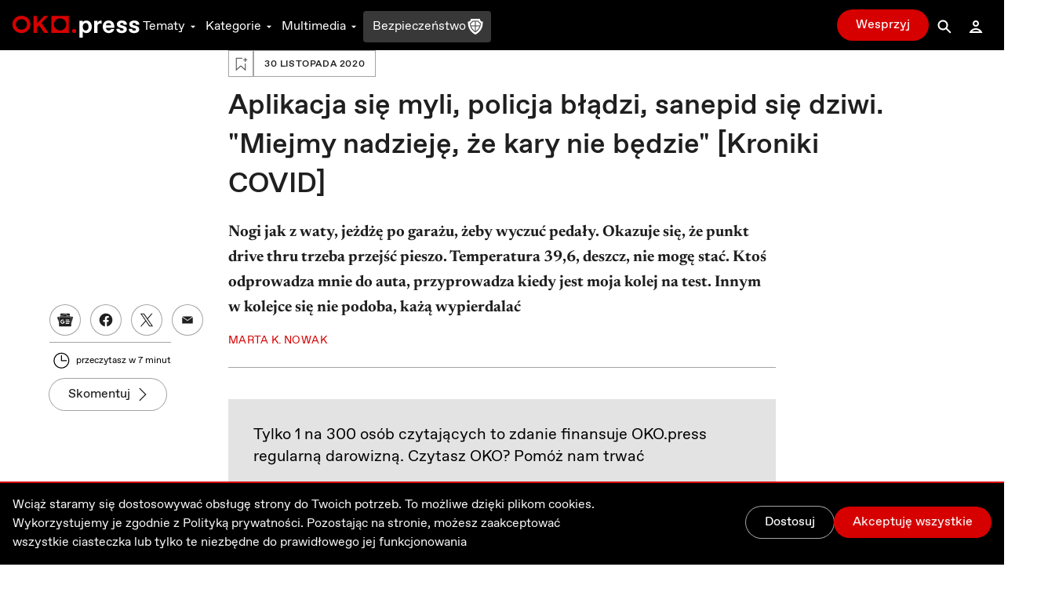

--- FILE ---
content_type: application/javascript; charset=UTF-8
request_url: https://oko.press/_next/static/chunks/6073-7c959dedeb910813.js
body_size: 7767
content:
!function(){try{var n="undefined"!=typeof window?window:"undefined"!=typeof global?global:"undefined"!=typeof self?self:{},e=(new Error).stack;e&&(n._sentryDebugIds=n._sentryDebugIds||{},n._sentryDebugIds[e]="933f1515-e7cb-44a0-a2c4-8c3857b07bd3",n._sentryDebugIdIdentifier="sentry-dbid-933f1515-e7cb-44a0-a2c4-8c3857b07bd3")}catch(n){}}(),(self.webpackChunk_N_E=self.webpackChunk_N_E||[]).push([[6073],{33522:function(n,e,r){r.d(e,{X:function(){return y}});var t=r(26042),i=r(69396),a=r(99534),o=r(85893),u=r(67294),c=r(5434),s=r(7297),l=r(24454),d=r(13043),f=r.n(d);function h(){var n=(0,s.Z)(["\n  group\n  flex\n"]);return h=function(){return n},n}function x(){var n=(0,s.Z)(["\n  flex\n  items-center \n  justify-center\n  mt-0.5\n  mr-2.5\n  w-4\n  h-4\n  rounded-sm\n  border\n  border-gray-300\n  rdx-state-checked:text-white\n  ","\n \n  rdx-state-unchecked:text-transparent\n  dark:border-gray-600\n  rdx-state-checked&rdx-disabled:bg-blue-500\n  dark:rdx-state-checked:text-gray-900\n  dark:rdx-state-checked:bg-red-400\n  dark:rdx-state-checked:border-red-400\n  dark:rdx-disabled:bg-white/10\n  ","\n"]);return x=function(){return n},n}function v(){var n=(0,s.Z)(["\n  text-left\n  text-gray-900\n  cursor-pointer\n  group-rdx-disabled:text-gray-400\n  group-rdx-disabled:cursor-default\n  dark:text-gray-50\n  dark:group-rdx-disabled:text-gray-600\n"]);return v=function(){return n},n}function m(){var n=(0,s.Z)(["\n  w-4\n  h-4\n  mt-0.5\n  mr-2.5\n  rounded-sm\n  border\n  border-gray-300\n  animate-pulse\n  bg-gray-200\n"]);return m=function(){return n},n}var g=f()(l.XZ)(h()),p=f()(l.FZ)(x(),(function(n){return n.$isOnDarkBackground?"rdx-state-checked:bg-red-400 rdx-state-checked:border-red-400":"rdx-state-checked:bg-red-700 rdx-state-checked:border-red-700"}),(function(n){return n.$isLoading?"animate-pulse rdx-disabled:bg-gray-200 dark:rdx-disabled:bg-gray-700":"rdx-disabled:bg-gray-900/10  dark:rdx-disabled:bg-white/10"})),b=f().label(v()),y=(f().div(m()),u.forwardRef((function(n,e){var r=n.children,u=n.name,s=n.id,l=n.isLoading,d=n.isOnDarkBackground,f=(0,a.Z)(n,["children","name","id","isLoading","isOnDarkBackground"]);return(0,o.jsxs)(g,(0,i.Z)((0,t.Z)({className:"additional-checkbox-styles",ref:e,id:s||u,name:u},f),{children:[(0,o.jsx)(p,{className:"additional-checkbox-styles",$isLoading:l,$isOnDarkBackground:d,forceMount:!0,children:(0,o.jsx)(c.HhX,{})}),(0,o.jsx)(b,{htmlFor:s||u,children:r})]}))})))},95793:function(n,e,r){r.d(e,{q:function(){return C}});var t=r(47568),i=r(26042),a=r(69396),o=r(99534),u=r(828),c=r(70655),s=r(85893),l=r(67294),d=r(7297),f=r(5434),h=r(13043),x=r.n(h);function v(){var n=(0,d.Z)(["\n  w-fit\n  relative\n  overflow-hidden\n  text-left\n  ","\n  ","\n"]);return v=function(){return n},n}function m(){var n=(0,d.Z)(["\n  copy_round_button\n  absolute\n  top-0\n  border\n  border-black\n  dark:border-gray-50\n  rounded-full\n  right-0\n  ","\n  ","\n"]);return m=function(){return n},n}function g(){var n=(0,d.Z)(["\n  absolute\n  top-1/2\n  transform\n  transition-transform\n  duration-150\n  ease-out\n  ","\n  ","\n  ","\n"]);return g=function(){return n},n}function p(){var n=(0,d.Z)(["\n  ml-3\n  absolute\n  top-1/2\n  transform\n  transition-transform\n  duration-150\n  ease-out\n  ","\n  ","\n  ","\n"]);return p=function(){return n},n}function b(){var n=(0,d.Z)(["\n  break-all\n"]);return b=function(){return n},n}var y=x().button(v(),(function(n){return"sm"===n.$size?"text-base pr-7":""}),(function(n){return"md"===n.$size?"text-lg xl:text-xl pr-9 xl:pr-11":""})),O=x().div(m(),(function(n){return"sm"===n.$size?"w-5 h-5":""}),(function(n){return"md"===n.$size?"w-7 h-7":""})),Z=x()(f.Fqs)(g(),(function(n){return n.$isCopied?"scale-50 -translate-y-12 hidden":"scale-100 -translate-y-1/2"}),(function(n){return"sm"===n.$size?"w-3 h-3 right-[0.2rem]":""}),(function(n){return"md"===n.$size?" w-3.5 h-3.5 right-1.5":""})),k=x()(f.HhX)(p(),(function(n){return n.$isCopied?"scale-100 -translate-y-1/2":"scale-50 translate-y-12 hidden"}),(function(n){return"sm"===n.$size?"w-3 h-3 right-[0.2rem]":""}),(function(n){return"md"===n.$size?" w-5 h-5 right-1":""})),j=x().p(b()),_=r(13988),w=r(30388),C=function(n){var e=n.data,r=n.display,d=n.showDisplayOnTooltipOnly,f=void 0!==d&&d,h=n.onClick,x=n.onCopy,v=n.borderStyles,m=n.size,g=void 0===m?"md":m,p=(0,o.Z)(n,["data","display","showDisplayOnTooltipOnly","onClick","onCopy","borderStyles","size"]),b=(0,u.Z)(l.useState(!1),2),C=b[0],A=b[1],S=(0,u.Z)((0,w.m9)(e),1)[0],E=l.useCallback(function(){var n=(0,t.Z)((function(n){return(0,c.__generator)(this,(function(e){switch(e.label){case 0:return null===h||void 0===h||h(n),[4,S()];case 1:return e.sent(),null===x||void 0===x||x(),A(!0),setTimeout((function(){A(!1)}),2e3),[2]}}))}));return function(e){return n.apply(this,arguments)}}(),[h,x,S]);return(0,s.jsx)(_.u,{side:"top",text:C?"".concat(r||"Numer"," zosta\u0142 skopiowany do schowka"):"Kliknij aby skopiowa\u0107 ".concat(r||"numer"),children:(0,s.jsxs)(y,(0,a.Z)((0,i.Z)({type:"button",onClick:E,$size:g},p),{children:[(0,s.jsx)("span",{className:"sr-only select-none",children:C?"".concat(r||"Numer"," zosta\u0142 skopiowany do schowka"):"Kliknij aby skopiowa\u0107 ".concat(r||"numer")}),(0,s.jsxs)(j,{children:[r&&!f?"".concat(r,": "):"",(0,s.jsx)("span",{children:e})]}),(0,s.jsxs)(O,{className:v,$size:g,children:[(0,s.jsx)(Z,{$isCopied:C,$size:g}),(0,s.jsx)(k,{$isCopied:C,$size:g})]})]}))})}},20514:function(n,e,r){r.d(e,{B:function(){return l}});var t=r(26042),i=r(69396),a=r(85893),o=(r(67294),r(7297)),u=r(13043);function c(){var n=(0,o.Z)(["\n  mt-1.5\n  text-sm\n  ","\n"]);return c=function(){return n},n}var s=r.n(u)().p(c(),(function(n){return n.$isOnDarkBackground?"text-red-400":" text-red-700 dark:text-red-400"})),l=function(n){var e=n.isOnDarkBackground;return(0,a.jsx)(s,(0,i.Z)((0,t.Z)({},n),{$isOnDarkBackground:e}))}},83224:function(n,e,r){r.d(e,{g:function(){return m}});var t=r(26042),i=r(69396),a=r(99534),o=r(85893),u=(r(67294),r(20514)),c=r(7297),s=r(13043),l=r.n(s);function d(){var n=(0,c.Z)(["\n  mb-1\n  text-sm\n  font-semibold\n  ","\n  ","\n"]);return d=function(){return n},n}function f(){var n=(0,c.Z)(["\n  mt-1.5\n  text-sm\n  text-red-600\n  dark:text-red-400\n"]);return f=function(){return n},n}function h(){var n=(0,c.Z)(["\n  mt-2\n  text-sm\n  ","\n  ","\n"]);return h=function(){return n},n}var x=l().label(d(),(function(n){return"default"===n.$styleVariant?"text-gray-900 dark:text-gray-50":""}),(function(n){return"modern"===n.$styleVariant?"text-gray-200":""})),v=(l().p(f()),l().p(h(),(function(n){return"default"===n.$styleVariant?"text-gray-400 dark:text-gray-200":""}),(function(n){return"modern"===n.$styleVariant?"text-gray-200":""}))),m=function(n){var e=n.label,r=n.error,c=n.info,s=n.name,l=n.children,d=n.isErrorOnDarkBacground,f=n.styleVariant,h=void 0===f?"default":f,m=(0,a.Z)(n,["label","error","info","name","children","isErrorOnDarkBacground","styleVariant"]);return(0,o.jsxs)("div",(0,i.Z)((0,t.Z)({},m),{children:[e?(0,o.jsx)(x,{$styleVariant:h,htmlFor:s,children:e}):null,l,c?(0,o.jsx)(v,{$styleVariant:h,children:c}):null,r?(0,o.jsx)(u.B,{isOnDarkBackground:d,children:r}):null]}))}},20580:function(n,e,r){r.d(e,{a:function(){return s}});var t=r(26042),i=r(69396),a=r(99534),o=r(85893),u=r(67294),c=r(86010),s=u.forwardRef((function(n,e){var r=n.className,u=(0,a.Z)(n,["className"]);return(0,o.jsx)("div",(0,i.Z)((0,t.Z)({ref:e,className:(0,c.default)("lds-default",r)},u),{children:Array.from({length:12},(function(n,e){return(0,o.jsx)("div",{},e)}))}))}))},5289:function(n,e,r){r.d(e,{v:function(){return b}});var t=r(26042),i=r(99534),a=r(828),o=r(85893),u=r(27006),c=r(67294),s=r(7297),l=r(52460),d=r(13043),f=r.n(d);function h(){var n=(0,s.Z)(["\n  flex\n  items-center\n  px-4\n  py-3\n  border\n  border-gray-300\n  bg-white\n  rounded-full\n  cursor-pointer\n  overflow-hidden\n  focus-within:ring-2\n  icon:ml-2\n  icon:w-6\n  icon:h-6\n  icon:text-gray-400\n  dark:bg-gray-600\n  dark:border-transparent\n"]);return h=function(){return n},n}function x(){var n=(0,s.Z)(["\n  w-full\n  ml-4\n  text-gray-900\n  bg-transparent\n  focus:outline-none\n  placeholder:text-gray-400\n  dark:text-gray-50\n  dark:placeholder:text-gray-500\n"]);return x=function(){return n},n}function v(){var n=(0,s.Z)(["\n  hover:text-gray-200\n"]);return v=function(){return n},n}var m=f().div(h()),g=f().input(x()),p=f()(l.OuEyeFilled)(v()),b=c.forwardRef((function(n,e){var r=n.icon,s=n.type,l=(0,i.Z)(n,["icon","type"]),d=c.useRef(null),f=(0,u.Z)(e,d),h=(0,a.Z)(c.useState(!1),2),x=h[0],v=h[1],b=c.useCallback((function(){var n;return null===(n=d.current)||void 0===n?void 0:n.focus()}),[]);return(0,o.jsxs)(m,{onClick:b,children:[r,(0,o.jsx)(g,(0,t.Z)({ref:f,type:x?"text":s},l)),"password"===s&&(0,o.jsx)(p,{onClick:function(n){n.stopPropagation(),v(!x)}})]})}))},74418:function(n,e,r){r.d(e,{BM:function(){return rn},Fg:function(){return P},Gd:function(){return en},Gq:function(){return Y},H6:function(){return J},Kw:function(){return I},Mv:function(){return G},OZ:function(){return U},P_:function(){return V},Rp:function(){return $},X0:function(){return H},X4:function(){return W},Y2:function(){return T},Yv:function(){return R},b8:function(){return L},bT:function(){return K},cZ:function(){return X},co:function(){return nn},fi:function(){return z},h0:function(){return B},jx:function(){return F},lz:function(){return Q},o5:function(){return D},wW:function(){return q}});var t=r(7297),i=r(52460),a=r(62039),o=r(13043),u=r.n(o);function c(){var n=(0,t.Z)(["\n    flex\n    flex-col\n    gap-2\n    w-full\n    md:p-8\n    p-4\n    rounded-lg\n    shadow\n    bg-white\n    dark:bg-gray-700\n    ","\n"]);return c=function(){return n},n}function s(){var n=(0,t.Z)(["\n    flex\n    items-center\n    justify-center\n    dark:text-gray-50\n"]);return s=function(){return n},n}function l(){var n=(0,t.Z)(["\n    px-4\n    py-2\n    w-full\n    outline-none\n    text-lg\n    rdx-state-active:border-b-2\n    ","\n    ","\n    ","\n"]);return l=function(){return n},n}function d(){var n=(0,t.Z)(["\n    flex\n    flex-col\n    gap-4\n    ","\n"]);return d=function(){return n},n}function f(){var n=(0,t.Z)(["\n    text-center\n    underline\n    mb-6\n    cursor-pointer\n    dark:text-gray-50\n    hover:text-red-800\n"]);return f=function(){return n},n}function h(){var n=(0,t.Z)(["\n    text-red-700\n    underline\n    hover:text-red-800\n    dark:text-red-400\n    dark:hover:text-red-300\n"]);return h=function(){return n},n}function x(){var n=(0,t.Z)(["\n    flex\n    flex-col\n    gap-4\n"]);return x=function(){return n},n}function v(){var n=(0,t.Z)(["\n    mt-8\n    mb-2\n    flex\n    flex-col\n    gap-3\n"]);return v=function(){return n},n}function m(){var n=(0,t.Z)(["\n    mt-2\n    mb-6\n    z-10\n"]);return m=function(){return n},n}function g(){var n=(0,t.Z)(["\n    flex\n    flex-col\n"]);return g=function(){return n},n}function p(){var n=(0,t.Z)(["\n    flex\n    flex-col\n    -mt-4\n    transition-all\n    duration-500\n    ","\n"]);return p=function(){return n},n}function b(){var n=(0,t.Z)(["\n    flex\n    gap-2\n    items-center\n    text-green-600\n    ","\n"]);return b=function(){return n},n}function y(){var n=(0,t.Z)(["\n    flex\n    flex-col\n    w-full\n    h-full\n    justify-between\n"]);return y=function(){return n},n}function O(){var n=(0,t.Z)(["\n    flex\n    flex-col\n    items-center\n    justify-between\n    w-full\n    h-[41.5rem]\n    pt-12\n    pb-12\n    px-4\n    rounded-lg\n    bg-white\n    dark:bg-gray-700  \n    md:pt-16  \n    md:pb-8\n    md:px-8\n"]);return O=function(){return n},n}function Z(){var n=(0,t.Z)(["\n    flex\n    flex-col\n    items-center\n    w-full\n    h-[41.5rem]\n    pt-40\n    pb-4\n    md:px-8\n    px-4\n    rounded-lg\n    bg-white\n    dark:bg-gray-700    \n"]);return Z=function(){return n},n}function k(){var n=(0,t.Z)(["\n    mt-6\n    text-xl\n    dark:text-gray-50\n"]);return k=function(){return n},n}function j(){var n=(0,t.Z)(["\n    text-gray-500\n    mt-6\n    text-sm\n    text-center \n    px-6\n    dark:text-gray-400\n"]);return j=function(){return n},n}function _(){var n=(0,t.Z)(["\n    px-8\n    text-center\n    mt-6\n    dark:text-gray-50\n"]);return _=function(){return n},n}function w(){var n=(0,t.Z)(["\n"]);return w=function(){return n},n}function C(){var n=(0,t.Z)(["\n    flex\n    flex-col\n    items-center\n    w-full\n"]);return C=function(){return n},n}function A(){var n=(0,t.Z)(["\n    text-red-700\n    enabled:hover:text-red-800\n    enabled:active:text-red-800\n    disabled:text-gray-300 \n    disabled:dark:text-gray-200 \n    text-sm\n    text-center\n    dark:text-red-400\n    enabled:dark:hover:text-red-300\n    enabled:dark:active:text-red-200\n"]);return A=function(){return n},n}function S(){var n=(0,t.Z)(["\n    flex\n    flex-col\n    items-center\n"]);return S=function(){return n},n}function E(){var n=(0,t.Z)(["\n    w-20\n    h-20\n    dark:fill-gray-50\n"]);return E=function(){return n},n}function M(){var n=(0,t.Z)(["\n    w-20\n    h-20\n    dark:fill-gray-50\n"]);return M=function(){return n},n}function N(){var n=(0,t.Z)(["\n"]);return N=function(){return n},n}var I=u()(a.fC)(c(),(function(n){return n.$isSignUpTab?"h-full":"h-[41.5rem]"})),R=u()(a.aV)(s()),T=u()(a.xz)(l(),(function(n){return n.$first?"order-first":"order-last"}),(function(n){return"red"===n.$color?"rdx-state-active:border-red-700 dark:rdx-state-active:border-red-400":""}),(function(n){return"violet"===n.$color?"rdx-state-active:border-violet-700 dark:rdx-state-active:border-violet-400":""})),L=u()(a.VY)(d(),(function(n){return n.$centerElements?"items-center justify-center":""})),$=u().a(f()),P=u().a(h()),U=u().div(x()),z=u().div(v()),W=u().div(m()),Y=u().form(g()),B=u().div(p(),(function(n){return n.$show?"h-28":"h-0 opacity-0 mb-0 mt-0"})),D=u().div(b(),(function(n){return n.$verified?"text-green-600 dark:text-green-400":"text-red-700 dark:text-red-400"})),q=u().form(y()),J=u().div(O()),H=(u().div(Z()),u().span(k())),F=u().span(j()),K=u().span(_()),G=u().div(w()),V=u().div(C()),X=u().button(A()),Q=u().div(S()),nn=u()(i.OuLockPassword)(E()),en=u()(i.OuEnvelopeFilled)(M()),rn=u().span(N())},22783:function(n,e,r){r.d(e,{U:function(){return G}});var t=r(47568),i=r(26042),a=r(69396),o=r(828),u=r(70655),c=r(85893),s=r(88100),l=r(47533),d=r(46639),f=r(52460),h=r(11163),x=r(67294),v=r(87536),m=r(2031),g=r(63750),p=r(5434),b=r(66825),y=r(74231),O=r(33522),Z=r(15371),k=r(98353),j=r(20514),_=r(83224),w=r(5289),C=r(99534),A=r(7297),S=r(13043),E=r.n(S);function M(){var n=(0,A.Z)(["\n    flex\n    items-center\n    w-full\n    icon:mr-3\n    icon:w-5\n    icon:h-5\n    pl-4\n    pr-6\n    py-2\n    border\n    border-gray-300\n    rounded-full\n    dark:border-transparent\n    dark:bg-white\n    ","\n    ","\n"]);return M=function(){return n},n}function N(){var n=(0,A.Z)(["\n    text-sm\n    mt-1\n    text-gray-500\n    dark:text-gray-900\n    truncate\n"]);return N=function(){return n},n}var I=E().button(M(),(function(n){return"red"===n.$themeColor?"hover:border-red-700 dark:hover:border-red-400":""}),(function(n){return"violet"===n.$themeColor?"hover:border-violet-700 dark:hover:border-violet-400":""})),R=E().span(N()),T=function(n){var e=n.icon,r=n.themeColor,t=void 0===r?"red":r,o=n.children,u=(0,C.Z)(n,["icon","themeColor","children"]);return(0,c.jsxs)(I,(0,a.Z)((0,i.Z)({$themeColor:t},u),{children:[e,(0,c.jsx)(R,{children:o})]}))},L=r(7458),$=r(62798),P=r(24251),U=r(30388),z=r(11660);var W=r(43631),Y=r(37592),B=r(12320),D=r(35974),q=r(74462),J=["signIn","signUp"],H=r(74418),F="Zaloguj si\u0119 przez",K="Zarejestruj si\u0119 przez";function G(n){var e=n.defaultTab,r=void 0===e?"signIn":e,C=n.socialProviders,A=n.onTabChange,S=n.onCheckedChange,E=n.view,M=n.themeColor,N=void 0===M?"red":M,I=(0,s.D3)().loginWithRedirect,R=(0,U.f0)(),J=R.loginWithCredentials,G=R.signupWithCredentials,X=(0,o.Z)(x.useState(),2),Q=X[0],nn=X[1],en=(0,o.Z)(x.useState(!1),2),rn=en[0],tn=en[1],an=(0,o.Z)(x.useState(!1),2),on=an[0],un=an[1],cn=(0,o.Z)(x.useState(!1),2),sn=cn[0],ln=cn[1],dn=(0,o.Z)(x.useState(E),2),fn=dn[0],hn=dn[1],xn=(0,o.Z)(x.useState(!1),2),vn=xn[0],mn=xn[1],gn=(0,m.$)().t,pn=(0,h.useRouter)(),bn=function(){var n=(0,m.$)().t;return{getAuth0ErrorMessage:x.useCallback((function(e){var r;if((0,z.aA)(e))return"access_denied"===e.error&&(null===(r=e.description)||void 0===r?void 0:r.toLowerCase().startsWith("wrong email or password"))?n("ERRORS.AUTH.NIEPOPRAWNY_ADRES_EMAIL_LUB_HASLO"):"blocked_user"===e.error?n("ERRORS.AUTH.BLOCKED"):"too_many_attempts"===e.error?n("ERRORS.AUTH.TOO_MANY_ATTEMPTS"):"user_exists"===e.code?n("ERRORS.AUTH.USER_EXISTS"):e.description}),[n])}}().getAuth0ErrorMessage,yn=(0,P.Pe)().push,On=function(){var n=(0,W.qY)();return{isIosOs:(0,Y.f)()&&("Mac OS"===(null===n||void 0===n?void 0:n.os)||"iOS"===(null===n||void 0===n?void 0:n.os))}}().isIosOs,Zn=(0,D.n)(),kn=x.useMemo((function(){var n;return"audio"===pn.query.type?null===(n=pn.query.returnTo)||void 0===n?void 0:n.toString():void 0}),[pn.query]),jn=On?function(n){var e=n.indexOf("Apple");if(-1!==e){var r=n.splice(e,1);n.unshift(r[0])}return n}(C):C,_n=(0,v.cI)({mode:"onChange",resolver:(0,l.X)(y.Ry().shape({email:y.Z_().required(gn("ERRORS.AUTH.EMAIL_JEST_WYMAGANY")).email(gn("ERRORS.AUTH.NIEPOPRAWNY_EMAIL")),password:y.Z_().when("tabName",{is:function(n){return"signUp"===n},then:y.Z_().required(gn("ERRORS.AUTH.HASLO_JEST_WYMAGANE")).matches(q.ax," ").matches(q.JY," ").matches(q.mg," ").matches(q.PS," ")}).when("tabName",{is:function(n){return"signIn"===n},then:y.Z_().required(gn("ERRORS.AUTH.HASLO_JEST_WYMAGANE"))}),tabName:y.Z_(),isChecked:y.O7().when("tabName",{is:function(n){return"signUp"===n},then:y.O7().isTrue(gn("COMMON.ZAAKCEPTUJ_REGULAMIN")).required()})})),defaultValues:{email:"",password:"",tabName:pn.query.haslo?"":r,isChecked:!1}}),wn=_n.handleSubmit,Cn=_n.register,An=_n.reset,Sn=_n.setValue,En=_n.watch,Mn=_n.getValues,Nn=_n.control,In=_n.clearErrors,Rn=En("tabName"),Tn="signIn"===Rn,Ln="signUp"===Rn,$n=""===En("email"),Pn=(0,o.Z)((0,B.u)(),2),Un=Pn[0],zn=Pn[1],Wn=x.useCallback((0,t.Z)((function(){return(0,u.__generator)(this,(function(n){switch(n.label){case 0:return pn.pathname.includes("wesprzyj")||pn.pathname.includes("zaloguj")?[4,pn.push({pathname:pn.pathname},void 0,{shallow:!0})]:[3,2];case 1:return n.sent(),[3,4];case 2:return"slug"in pn.query?[4,pn.replace("/".concat(pn.query.slug),void 0,{scroll:!1})]:[3,4];case 3:n.sent(),n.label=4;case 4:return[2]}}))})),[pn]);x.useEffect((function(){localStorage.setItem("previousPath",pn.asPath)}),[pn.asPath]),x.useEffect((function(){pn.query.haslo?Sn("tabName",""):Sn("tabName",r)}),[r,pn.query.haslo,Sn]);var Yn=x.useCallback((function(n){return function(){n&&V(Rn)&&(yn(new P.zb({tab:Rn,pathname:pn.pathname,isSocial:!0,socialProvider:n,aiArticleRedirectingToLogin:kn})),I({connection:n,scope:"openid profile email",redirectUri:(0,z.B8)(),appState:{returnTo:Zn}}))}}),[Rn,yn,pn.pathname,I,Zn]),Bn=function(){var n=(0,t.Z)((function(n){var e,r;return(0,u.__generator)(this,(function(t){switch(t.label){case 0:V(Rn)&&yn(new P.zb({tab:Rn,pathname:pn.pathname,isSocial:!1,aiArticleRedirectingToLogin:kn})),t.label=1;case 1:return t.trys.push([1,6,,7]),Tn?(mn(!0),[4,J({username:n.email,password:n.password},{appState:{appState:null!==(e=pn.query.returnTo)&&void 0!==e?e:window.location.pathname}})]):[3,3];case 2:return t.sent(),An(),[3,5];case 3:return Ln&&!0===Mn("isChecked")?[4,G({username:n.email,password:n.password})]:[3,5];case 4:t.sent(),ln(!sn),An(),t.label=5;case 5:return[3,7];case 6:return r=t.sent(),nn(bn(r)),mn(!1),[3,7];case 7:return[2]}}))}));return function(e){return n.apply(this,arguments)}}(),Dn=x.useCallback(function(){var n=(0,t.Z)((function(n){var e;return(0,u.__generator)(this,(function(r){switch(r.label){case 0:return e=n.email,[4,Un({variables:{email:e}})];case 1:return r.sent(),tn(!0),[2]}}))}));return function(e){return n.apply(this,arguments)}}(),[Un]),qn=(0,b.useSpring)({config:{duration:500},from:{height:Tn?90:0,opacity:Tn?1:0},to:{height:$n&&Ln?0:90,opacity:$n&&Ln?0:1}}),Jn=x.useCallback((0,t.Z)((function(){var n;return(0,u.__generator)(this,(function(e){switch(e.label){case 0:return n=Mn("email"),[4,Un({variables:{email:n}})];case 1:return e.sent(),un(!on),[2]}}))})),[Un,on,Mn]),Hn=x.useCallback((0,t.Z)((function(){return(0,u.__generator)(this,(function(n){switch(n.label){case 0:return[4,Wn()];case 1:return n.sent(),tn(!rn),un(!1),An(),Sn("tabName",r),[2]}}))})),[Wn,r,rn,An,Sn]),Fn=x.useCallback((0,t.Z)((function(){return(0,u.__generator)(this,(function(n){switch(n.label){case 0:return[4,Wn()];case 1:return n.sent(),hn("sign-in-out"),Sn("tabName",r),[2]}}))})),[Wn,r,Sn]),Kn=function(n){return"violet"===n?"violet":"red"},Gn=function(n){return!Ln||!L.BO.includes(n)};return(0,c.jsxs)(c.Fragment,{children:[("reset-password"===E||pn.query.haslo&&!rn)&&(0,c.jsxs)(H.H6,{children:[(0,c.jsx)(H.Mv,{children:(0,c.jsx)(H.co,{})}),(0,c.jsx)(H.X0,{children:gn("COMMON.NIE_PAMIETASZ_HASLA")}),(0,c.jsx)(H.bT,{children:gn("COMMON.BEZ_OBAW_WYSLEMY_DO_CIEBIE_INSTRUKCJE_JAK_JE_ZRESTARTOWAC")}),(0,c.jsxs)(H.wW,{onSubmit:wn(Dn),children:[(0,c.jsx)(v.Qr,{name:"email",control:Nn,render:function(n){var e,r=n.field,t=n.fieldState;return(0,c.jsx)(_.g,{name:r.name,label:"Email",className:"w-full mt-6",error:null===(e=t.error)||void 0===e?void 0:e.message,children:(0,c.jsx)(w.v,(0,a.Z)((0,i.Z)({disabled:zn.isLoading},Cn(r.name)),{placeholder:gn("COMMON.WPISZ_SWOJ_ADRES_EMAIL")}))})}}),(0,c.jsxs)(H.P_,{children:[(0,c.jsx)(H.Rp,{onClick:Fn,children:gn("COMMON.WROC_DO_LOGOWANIA")}),(0,c.jsx)(d.Button,{htmlType:"submit",className:"w-full",disabled:zn.isLoading,children:gn("COMMON.ZRESETUJ_HASLO")})]})]})]}),("reset-password-email"===E||pn.query.haslo&&rn)&&(0,c.jsxs)(H.H6,{children:[(0,c.jsxs)(H.lz,{children:[(0,c.jsx)(H.Gd,{}),(0,c.jsx)(H.X0,{children:gn("COMMON.SPRAWDZ_SWOJA_SKRZYNKE")}),(0,c.jsx)(H.bT,{children:gn("COMMON.NA_ADRES_EMAIL_WYSLALISMY_LINK_DO_STRONY_RESETUJACEJ_TWOJE_HASLO",{email:Mn("email")})}),(0,c.jsx)(H.jx,{children:gn("COMMON.NIE_DOSTALES_MEILA")}),(0,c.jsx)(H.cZ,{disabled:on,onClick:Jn,children:gn("COMMON.KLIKNIJ_ABY_WYSLAC_PONOWNIE")})]}),(0,c.jsx)(H.P_,{children:(0,c.jsx)(H.Rp,{onClick:Hn,children:gn("COMMON.WROC_DO_LOGOWANIA")})})]}),("email-verification"===E||sn)&&(0,c.jsxs)(H.H6,{children:[(0,c.jsxs)(H.lz,{children:[(0,c.jsx)(H.Gd,{}),(0,c.jsx)(H.X0,{children:gn("COMMON.ZWERYFIKUJ_SWOJ_EMAIL")}),(0,c.jsx)(H.bT,{children:gn("COMMON.ABY_DOKONCZYC_REJESTRACJE_MUSISZ_ZWERYFIKOWAC")}),(0,c.jsx)(H.jx,{children:gn("COMMON.NA_ADRES_EMAIL_ZOSTAL_WYSLANY_EMAIL_Z_LINKIEM_DO_WERYFIKACJI",{email:Mn("email")})})]}),(0,c.jsxs)(H.P_,{children:[(0,c.jsx)(H.Rp,{className:"mt-16",onClick:function(){return pn.push({pathname:"pomoc"})},children:gn("COMMON.SKONTAKTUJ_SIE_Z_DZIALEM_POMOCY")}),(0,c.jsx)(d.Button,{className:"w-full",children:gn("COMMON.WYSLIJ_PONOWNIE")})]})]}),("sign-in-out"===fn||!pn.query.haslo&&!sn)&&(0,c.jsx)(v.Qr,{name:"tabName",control:Nn,render:function(n){var e=n.field;return(0,c.jsxs)(H.Kw,{$isSignUpTab:Ln&&!sn,value:e.value,orientation:"vertical",onValueChange:function(n){e.onChange(n),null===S||void 0===S||S(Mn("isChecked")),null===A||void 0===A||A(n),nn(void 0),In()},children:[(0,c.jsxs)(H.Yv,{children:[(0,c.jsx)(H.Y2,{$color:N,$first:"signIn"===r,value:"signIn",children:gn("COMMON.ZALOGUJ_SIE")}),(0,c.jsx)(H.Y2,{$color:N,$first:"signUp"===r,value:"signUp",children:gn("COMMON.ZALOZ_KONTO")})]}),(0,c.jsx)(H.fi,{children:jn.filter(Gn).map((function(n){var r,t;return(0,c.jsx)(T,{themeColor:N,icon:(null===(r=L.WU[n])||void 0===r?void 0:r.icon)||null,onClick:Yn(null===(t=L.WU[n])||void 0===t?void 0:t.connectionId),children:"signIn"===e.value?"".concat(F," ").concat(n):"".concat(K," ").concat(n)},n)}))}),(0,c.jsx)(k.i,{children:"lub"}),(0,c.jsx)(j.B,{children:Q}),(0,c.jsxs)(H.Gq,{onSubmit:wn(Bn),children:[(0,c.jsxs)(H.OZ,{children:[(0,c.jsx)(v.Qr,{name:"email",control:Nn,render:function(n){var e,r=n.field,t=n.fieldState;return(0,c.jsx)(_.g,{name:r.name,label:gn("COMMON.EMAIL"),error:null===(e=t.error)||void 0===e?void 0:e.message,children:(0,c.jsx)(w.v,(0,a.Z)((0,i.Z)({},Cn(r.name)),{icon:(0,c.jsx)(f.OuUserThinOutline,{})}))})}}),(0,c.jsx)(v.Qr,{name:"password",control:Nn,render:function(n){var e,r=n.field,t=n.fieldState;return(0,c.jsxs)(c.Fragment,{children:[(0,c.jsx)(b.animated.div,{style:(0,i.Z)({},qn),children:(0,c.jsx)(_.g,{name:r.name,label:gn("COMMON.HASLO"),error:null===(e=t.error)||void 0===e?void 0:e.message,children:(0,c.jsx)(w.v,(0,i.Z)({type:"password",icon:(0,c.jsx)(f.OuLockPassword,{})},Cn(r.name)))})}),(0,c.jsx)(H.h0,{$show:Ln&&!$n&&r.value.length>0,children:Ln&&q.vG.map((function(n){return(0,c.jsxs)(H.o5,{$verified:r.value.match(n.verification),children:[r.value.match(n.verification)?(0,c.jsx)(p.HhX,{}):(0,c.jsx)(p.FU5,{}),(0,c.jsx)(H.BM,{children:n.requirement})]})}))})]})}})]}),(0,c.jsx)(H.b8,{value:"signIn",children:(0,c.jsx)(H.Rp,{onClick:function(){Sn("tabName",""),hn("reset-password"),pn.push({query:(0,a.Z)((0,i.Z)({},pn.query),{haslo:"reset"})},void 0,{shallow:!0}),An()},children:gn("COMMON.NIE_PAMIETASZ_HASLA")})}),(0,c.jsx)(H.b8,{value:"signUp",children:(0,c.jsx)(H.X4,{children:(0,c.jsx)(v.Qr,{name:"isChecked",control:Nn,render:function(n){var e,r=n.field,t=n.fieldState;return(0,c.jsxs)(c.Fragment,{children:[(0,c.jsxs)(O.X,{onCheckedChange:r.onChange,checked:!Tn&&r.value,children:["Akceptuj\u0119"," ",(0,c.jsx)(Z.x,{passHref:!0,href:$.Z6.TERMS_OF_USE,legacyBehavior:!0,children:(0,c.jsx)(H.Fg,{onClick:function(n){return n.stopPropagation()},children:"Regulamin"})})," ","serwisu OKO.press oraz"," ",(0,c.jsx)(Z.x,{passHref:!0,href:$.Z6.PRIVACY_POLICY,legacyBehavior:!0,children:(0,c.jsx)(H.Fg,{onClick:function(n){return n.stopPropagation()},children:"Polityk\u0119 prywatno\u015bci"})}),"."]}),(0,c.jsx)(j.B,{children:null===(e=t.error)||void 0===e?void 0:e.message})]})}})})}),(0,c.jsx)(d.Button,{loading:vn,iconAfter:(0,c.jsx)(g.fmn,{}),color:Kn(N),id:Tn?"login":"register",children:gn(Tn?"COMMON.ZALOGUJ_SIE":"COMMON.ZAREJESTRUJ_SIE")})]})]})}})]})}var V=function(n){return"string"===typeof n&&J.includes(n)}},7458:function(n,e,r){r.d(e,{BO:function(){return s},Jl:function(){return c},WU:function(){return u}});var t=r(85893),i=r(97735),a=r(52460),o=r(42530),u={Google:{label:"Google",connectionId:o.Z.auth0GoogleConnectionId,icon:(0,t.jsx)(a.OuGoogle,{})},Facebook:{label:"Facebook",connectionId:o.Z.auth0FacebookConnectionId,icon:(0,t.jsx)(i.u5I,{color:"#1877F2"})},Apple:{label:"Apple",connectionId:o.Z.auth0AppleConnectionId,icon:(0,t.jsx)(a.OuApple,{})}},c=["Google","Facebook","Apple"],s=["Apple"]},12351:function(n,e,r){r.d(e,{Z:function(){return i}});var t=r(94605);function i(n){var e=arguments.length>1&&void 0!==arguments[1]?arguments[1]:{};return(0,t.Z)(n,e)}},12320:function(n,e,r){r.d(e,{u:function(){return a}});var t=r(29304),i=r(12351),a=function(){return(0,i.Z)((function(n){var e=n.variables.email,r=n.signal;return t.Z.User.GeneratePasswordResetLink.generatePasswordResetLink({email:e,signal:r})}))}},35974:function(n,e,r){r.d(e,{n:function(){return i}});var t=r(11163),i=function(){var n,e=(0,t.useRouter)();return null!==(n=e.query.returnTo)&&void 0!==n?n:e.asPath.includes("wesprzyj")?"".concat(e.asPath,"#payments"):e.asPath}},74462:function(n,e,r){r.d(e,{JY:function(){return t},PS:function(){return a},ax:function(){return i},mg:function(){return o},vG:function(){return u}});var t=/[A-Z]/g,i=/[a-z]/g,a=/[0-9]/g,o=/.{8,}/g,u=[{requirement:"Przynajmniej 8 znak\xf3w",verification:o},{requirement:"Przynajmniej jedn\u0105 wielk\u0105 liter\u0119",verification:t},{requirement:"Przynajmniej jedn\u0105 ma\u0142\u0105 liter\u0119",verification:i},{requirement:"Przynajmniej jedn\u0105 cyfr\u0119",verification:a}]}}]);

--- FILE ---
content_type: application/javascript; charset=UTF-8
request_url: https://oko.press/_next/static/chunks/7274-500629a37de19ba4.js
body_size: 49010
content:
!function(){try{var n="undefined"!=typeof window?window:"undefined"!=typeof global?global:"undefined"!=typeof self?self:{},e=(new Error).stack;e&&(n._sentryDebugIds=n._sentryDebugIds||{},n._sentryDebugIds[e]="85cce230-899a-4e03-a344-b5210db47b06",n._sentryDebugIdIdentifier="sentry-dbid-85cce230-899a-4e03-a344-b5210db47b06")}catch(n){}}(),(self.webpackChunk_N_E=self.webpackChunk_N_E||[]).push([[7274],{43377:function(n,e,t){var r,i,o,a,u,c,s,l=t(67294);function d(){return d=Object.assign?Object.assign.bind():function(n){for(var e=1;e<arguments.length;e++){var t=arguments[e];for(var r in t)Object.prototype.hasOwnProperty.call(t,r)&&(n[r]=t[r])}return n},d.apply(this,arguments)}e.Z=function(n){return l.createElement("svg",d({xmlns:"http://www.w3.org/2000/svg","data-name":"Layer 1",viewBox:"0 0 570 511.675"},n),r||(r=l.createElement("path",{d:"M565 195.675a.997.997 0 0 1-.572-.18L287.87 2.893a5.015 5.015 0 0 0-5.729.01L7.574 195.494a1 1 0 0 1-1.148-1.638L280.993 1.264a7.022 7.022 0 0 1 8.02-.013L565.57 193.854a1 1 0 0 1-.572 1.82Z",fill:"#3f3d56"})),i||(i=l.createElement("path",{fill:"#e6e6e6",d:"M23.264 202.502 285.276 8.319l264 208-250.5 148.5-136-31L23.264 202.502z"})),o||(o=l.createElement("path",{d:"M174.256 456.541H44.816a6.047 6.047 0 1 1 0-12.095h129.44a6.047 6.047 0 1 1 0 12.095ZM91.256 430.541h-46.44a6.047 6.047 0 1 1 0-12.095h46.44a6.047 6.047 0 1 1 0 12.095Z",fill:"red"})),a||(a=l.createElement("path",{d:"M288.96 310.66a7.564 7.564 0 0 1-2.869-.563l-161.59-67.048V33.175a7.008 7.008 0 0 1 7-7h310a7.008 7.008 0 0 1 7 7v210.02l-.305.13-156.28 66.74a7.616 7.616 0 0 1-2.956.594Z",fill:"#fff"})),u||(u=l.createElement("path",{d:"M288.96 311.159a8.072 8.072 0 0 1-3.06-.599L124 243.383V33.175a7.509 7.509 0 0 1 7.5-7.5h310a7.509 7.509 0 0 1 7.5 7.5v210.35l-156.888 67a8.11 8.11 0 0 1-3.152.634ZM126 242.047l160.663 66.664a6.118 6.118 0 0 0 4.668-.028l155.67-66.478V33.175a5.507 5.507 0 0 0-5.5-5.5h-310a5.507 5.507 0 0 0-5.5 5.5Z",fill:"#3f3d56"})),c||(c=l.createElement("path",{d:"M563 193.675h-.2L448 242.695l-157.07 67.07a5.066 5.066 0 0 1-3.88.02L125 242.555l-117.62-48.8-.18-.08H7a7.008 7.008 0 0 0-7 7v304a7.008 7.008 0 0 0 7 7h556a7.008 7.008 0 0 0 7-7v-304a7.008 7.008 0 0 0-7-7Zm5 311a5.002 5.002 0 0 1-5 5H7a5.002 5.002 0 0 1-5-5v-304a5.011 5.011 0 0 1 4.81-5L125 244.715l161.28 66.92a7.12 7.12 0 0 0 5.44-.03L448 244.865l115.2-49.19a5.016 5.016 0 0 1 4.8 5Z",fill:"#3f3d56"})),s||(s=l.createElement("path",{d:"M287.345 251.147a27.499 27.499 0 0 1-16.546-5.496l-.296-.222-62.31-47.708a27.683 27.683 0 1 1 33.673-43.949l40.36 30.948 95.379-124.387a27.682 27.682 0 0 1 38.813-5.124l-.593.806.608-.794a27.714 27.714 0 0 1 5.124 38.814L309.369 240.343a27.694 27.694 0 0 1-22.024 10.804Z",fill:"red"})))}},52079:function(n,e,t){t.d(e,{$P:function(){return M},C$:function(){return O},Ge:function(){return S},MJ:function(){return E},PQ:function(){return C},Tu:function(){return w},Yo:function(){return k},_X:function(){return b},bo:function(){return A},mY:function(){return j},ny:function(){return Z},ps:function(){return _},zO:function(){return N}});var r=t(7297),i=t(26418),o=t(13043),a=t.n(o);function u(){var n=(0,r.Z)(["\n  py-5\n  border-t\n  border-gray-300\n  dark:border-gray-600\n  dark:text-gray-200\n"]);return u=function(){return n},n}function c(){var n=(0,r.Z)(["\n  flex\n  flex-row\n"]);return c=function(){return n},n}function s(){var n=(0,r.Z)(["\n  w-20\n  h-20\n  relative\n  xl:mt-0.5\n  shrink-0\n  rounded-full\n  border-gray-300\n  dark:border-gray-600\n  grayscale\n"]);return s=function(){return n},n}function l(){var n=(0,r.Z)(["\n  w-20\n  h-20\n  top-0\n  absolute\n  animate-pulse\n  bg-gray-400\n  dark:bg-gray-600\n  border\n  rounded-full\n"]);return l=function(){return n},n}function d(){var n=(0,r.Z)(["\n  w-24\n  h-24\n  flex\n  shrink-0\n  items-center\n  justify-center\n  border\n  border-gray-300\n  dark:border-gray-600\n  rounded-full\n"]);return d=function(){return n},n}function f(){var n=(0,r.Z)(["\n  w-[52px]\n  h-[52px]\n  ml-2\n  fill-gray-400\n  dark:fill-gray-300\n"]);return f=function(){return n},n}function m(){var n=(0,r.Z)(["\n  ml-4\n  xl:ml-8\n  flex\n  flex-col\n  justify-center\n"]);return m=function(){return n},n}function h(){var n=(0,r.Z)(["\n  text-base\n  font-medium\n  print:dark:text-black\n"]);return h=function(){return n},n}function p(){var n=(0,r.Z)(["\n  block\n  xl:hidden\n  mt-2\n  text-xs\n  print:dark:text-black\n"]);return p=function(){return n},n}function v(){var n=(0,r.Z)(["\n  hidden\n  xl:block\n  mt-2\n  text-xs\n  print:dark:text-black\n"]);return v=function(){return n},n}function x(){var n=(0,r.Z)(["\n  mt-1\n  xl:mt-3\n  hidden\n"]);return x=function(){return n},n}function g(){var n=(0,r.Z)(["\n  flex\n  items-center\n  gap-1\n  text-xs\n  font-semibold\n  capitalize\n"]);return g=function(){return n},n}function y(){var n=(0,r.Z)(["\n  underline\n  normal-case\n  font-normal\n"]);return y=function(){return n},n}var j=a().div(u()),b=a().div(c()),k=a().a(s()),Z=a().div(l()),w=a().a(d()),_=a()(i.Z)(f()),C=a().div(m()),O=a().a(h()),E=a().p(p()),A=a().p(v()),M=a().div(x()),S=a().p(g()),N=a().span(y())},92164:function(n,e,t){t.d(e,{u:function(){return c}});var r=t(26042),i=t(69396),o=t(99534),a=t(85893),u=t(15371),c=function(n){var e=n.href,t=n.children,c=n.component,s=(0,o.Z)(n,["href","children","component"]),l=c||"a";return(0,a.jsx)(u.x,(0,i.Z)((0,r.Z)({href:e||"",legacyBehavior:!0,passHref:!0},s),{children:(0,a.jsx)(l,{children:t})}))}},26744:function(n,e,t){t.d(e,{o:function(){return p}});var r,i=t(85893),o=t(67294);function a(){return a=Object.assign?Object.assign.bind():function(n){for(var e=1;e<arguments.length;e++){var t=arguments[e];for(var r in t)Object.prototype.hasOwnProperty.call(t,r)&&(n[r]=t[r])}return n},a.apply(this,arguments)}var u=function(n){return o.createElement("svg",a({viewBox:"0 0 1057 541",fill:"none",xmlns:"http://www.w3.org/2000/svg"},n),r||(r=o.createElement("path",{d:"M.24.44v540.47h540.47V.44H.24ZM178.43 395.3h-45.22V212.99l-55.19 53.06V207.3l63.03-61.24h37.38v249.25-.01Zm86.88 5.35c0 24.92-20.3 48.07-48.79 48.07h-14.6v-26.71h12.82c16.02 0 22.08-10.68 22.08-23.15v-3.56h-23.15v-51.63h51.63v56.98h.01Zm107.89-1.79c-51.63 0-87.24-30.26-92.58-73h47.36c4.63 19.94 21.36 32.05 43.8 32.05h3.56c22.43 0 40.24-14.6 40.24-39.53s-17.8-38.1-40.24-38.1h-3.56c-11.75 0-27.77 4.63-39.17 17.09h-43.44l30.62-151.33h140.66v40.95H355.76L341.51 255c9.62-9.26 27.07-15.67 43.44-15.67 46.3 0 77.99 32.05 77.99 77.27 0 48.78-34.54 82.25-89.73 82.25l-.01.01ZM749.71 448.3 1013.2 92.68h-65.52L684.18 448.3h65.53ZM991.641 448.31c35.739 0 64.709-28.972 64.709-64.71 0-35.738-28.97-64.71-64.709-64.71-35.739 0-64.71 28.972-64.71 64.71 0 35.738 28.971 64.71 64.71 64.71ZM705.74 222.09c35.739 0 64.71-28.972 64.71-64.71 0-35.738-28.971-64.71-64.71-64.71-35.738 0-64.71 28.972-64.71 64.71 0 35.738 28.972 64.71 64.71 64.71Z"})))},c=t(7297),s=t(13043),l=t.n(s);function d(){var n=(0,c.Z)(["\n  w-fit\n  gap-2\n  justify-center\n  border\n  icon:w-12\n  icon:h-6\n  border-gray-300\n  items-center\n  py-1\n  flex\n  white\n  bg-black/60\n  backdrop-blur\n  px-2\n  rounded\n"]);return d=function(){return n},n}function f(){var n=(0,c.Z)(["\n  text-white\n  normal-nums\n  mt-0.5\n"]);return f=function(){return n},n}var m=l().div(d()),h=l().span(f()),p=function(n){var e=n.className,t=n.titleEnabled,r=void 0===t||t;return(0,i.jsxs)(m,{className:"".concat(e),children:[r&&(0,i.jsx)(h,{children:"Przeka\u017c"}),(0,i.jsx)(u,{className:"fill-white"})]})}},28816:function(n,e,t){t.d(e,{S:function(){return a}});var r=t(7297),i=t(13043);function o(){var n=(0,r.Z)(["\n  flex\n  p-2.5\n  text-gray-400\n  border\n  border-gray-300\n  rounded-full\n  icon:w-5\n  icon:h-5\n  hover:text-gray-900\n  active:text-gray-900\n  focus:text-gray-900\n  dark:text-gray-500\n  dark:border-gray-600\n  dark:hover:text-gray-300\n"]);return o=function(){return n},n}var a=t.n(i)().a(o())},81555:function(n,e,t){t.d(e,{U:function(){return j}});var r=t(85893),i=(t(67294),t(98353)),o=t(2031),a=t(62798),u=t(7297),c=t(13043),s=t.n(c),l=t(52460);function d(){var n=(0,u.Z)(["\n  mt-4\n  xl:mt-2\n  ","\n"]);return d=function(){return n},n}function f(){var n=(0,u.Z)(["\n  dark:text-gray-100\n  hover:text-red-700\n  focus:text-red-700\n  dark:hover:text-red-400\n  dark:focus:text-red-400\n  ","\n"]);return f=function(){return n},n}function m(){var n=(0,u.Z)(["\n  mr-2\n  xl:mr-0\n  w-8\n  h-8\n"]);return m=function(){return n},n}function h(){var n=(0,u.Z)(["\n  flex\n  gap-2\n  items-center\n  underline\n  text-sm\n"]);return h=function(){return n},n}var p=s().div(d(),(function(n){return n.$withDivider?"mt-12 xl:mt-10":"mt-4 xl:mt-2"})),v=s().div(f(),(function(n){return n.$withDivider?"pt-8 xl:pt-6":" xl:pt-2"})),x=s()(l.OuEnvelopeWithLock)(m()),g=s().a(h()),y=t(15371),j=function(n){var e=n.withDivider,t=void 0===e||e,u=(0,o.$)().t;return(0,r.jsxs)(p,{$withDivider:t,children:[t&&(0,r.jsx)(i.i,{}),(0,r.jsx)(v,{$withDivider:t,children:(0,r.jsx)(y.x,{href:a.Z6.SYGNALISCI,legacyBehavior:!0,passHref:!0,children:(0,r.jsxs)(g,{children:[(0,r.jsx)(x,{}),(0,r.jsx)("p",{children:u("COMMON.MASZ_INFORMACJE")})]})})})]})}},87775:function(n,e,t){t.d(e,{$:function(){return x}});var r=t(85893),i=(t(67294),t(7297)),o=t(13043),a=t.n(o);function u(){var n=(0,i.Z)(["\n    flex\n    rounded-md\n    p-5\n    z-10\n    ","\n    ","\n"]);return u=function(){return n},n}function c(){var n=(0,i.Z)(["\n    icon:mt-0.5\n    icon:w-5\n    icon:h-5\n    ","\n    ","\n    ","\n"]);return c=function(){return n},n}function s(){var n=(0,i.Z)(["\n    font-bold\n    ","\n    ","\n    ","\n"]);return s=function(){return n},n}function l(){var n=(0,i.Z)(["\n    text-sm\n    ","\n    ","\n    ","\n"]);return l=function(){return n},n}function d(){var n=(0,i.Z)(["\n    flex\n    flex-col\n    ml-4\n    gap-1\n"]);return d=function(){return n},n}var f=a().a(u(),(function(n){return n.$zIndex?"z-10":""}),(function(n){return n.$background?"bg-white dark:bg-gray-700 shadow":""})),m=a().div(c(),(function(n){return"red"===n.$themeColor?"text-red-700  dark:text-gray-50":""}),(function(n){return"white"===n.$themeColor?"text-white":""}),(function(n){return"half-violet"===n.$themeColor?"text-violet-700 dark:text-violet-400":""})),h=a().div(s(),(function(n){return"red"===n.$themeColor?"text-red-700 dark:text-gray-50":""}),(function(n){return"white"===n.$themeColor?"text-white":""}),(function(n){return"half-violet"===n.$themeColor?"text-violet-700 dark:text-violet-400":""})),p=a().div(l(),(function(n){return"red"===n.$themeColor?"text-red-900 dark:text-gray-400":""}),(function(n){return"white"===n.$themeColor?"text-white":""}),(function(n){return"half-violet"===n.$themeColor?"text-black dark:text-gray-50":""})),v=a().div(d()),x=function(n){var e=n.icon,t=n.title,i=n.children,o=n.background,a=n.zIndex,u=n.themeColor,c=void 0===u?"red":u;return(0,r.jsxs)(f,{$zIndex:a,$background:o,children:[(0,r.jsx)(m,{$themeColor:c,children:e}),(0,r.jsxs)(v,{children:[(0,r.jsx)(h,{$themeColor:c,children:t}),(0,r.jsx)(p,{$themeColor:c,children:i})]})]})}},66846:function(n,e,t){t.d(e,{D:function(){return S},E1:function(){return L},Eg:function(){return R},Et:function(){return D},L_:function(){return P},N4:function(){return N},SD:function(){return E},W:function(){return T},X0:function(){return U},Yo:function(){return M},fG:function(){return I},nx:function(){return $},ow:function(){return W},pl:function(){return z},qm:function(){return B},zT:function(){return A}});var r=t(7297),i=t(52460),o=t(44477),a=t(60873),u=t(13043),c=t.n(u);function s(){var n=(0,r.Z)(["\n  post-card\n  grid\n  grid-cols-[1.5fr_2fr]\n  md:grid-cols-1\n  px-4\n  md:px-0\n  gap-4\n  md:gap-0\n  ","\n  ","\n"]);return s=function(){return n},n}function l(){var n=(0,r.Z)(["\n  post-card__image-wrapper\n  block\n  relative\n  after:absolute\n  after:inset-0\n  after:bg-red-700\n  after:bg-opacity-0\n  after:transition-opacity\n  after:hover:bg-opacity-5\n"]);return l=function(){return n},n}function d(){var n=(0,r.Z)(["\n  post-card__image\n  relative\n  w-full\n  object-cover\n  aspect-related-content\n  ","\n  ","\n"]);return d=function(){return n},n}function f(){var n=(0,r.Z)(["\n  post-card__image-overlay\n  absolute\n  aspect-related-content\n  inset-0\n  z-10\n  ","\n  ","\n"]);return f=function(){return n},n}function m(){var n=(0,r.Z)(["\n  post-card__super-type\n  absolute\n  top-4\n  left-4\n  shadow\n  ","\n"]);return m=function(){return n},n}function h(){var n=(0,r.Z)(["\n  post-card__logo-mark-with-icon\n  absolute\n  bottom-4\n  left-4\n  ","\n\n"]);return h=function(){return n},n}function p(){var n=(0,r.Z)(["\n  post-card__bottom\n  flex\n  flex-col\n  px-0\n"]);return p=function(){return n},n}function v(){var n=(0,r.Z)(["\n  post-card__meta\n  w-full\n  flex\n  justify-between\n  items-center\n  h-7\n  md:h-9\n  ","\n"]);return v=function(){return n},n}function x(){var n=(0,r.Z)(["\n  post-card__meta-left\n  flex\n  items-center\n"]);return x=function(){return n},n}function g(){var n=(0,r.Z)(["\n  post-card__meta-with-text\n  flex\n  items-center\n  text-gray-600\n  dark:text-gray-300\n  mr-3\n  text-sm\n  after:w-px\n  after:h-2.5\n  after:ml-3\n  after:bg-gray-300\n  after:dark:bg-gray-600\n  last:mr-0\n  last:after:hidden\n  text-sm\n  ","\n"]);return g=function(){return n},n}function y(){var n=(0,r.Z)(["\n  post-card__meta-right\n  flex\n  items-center\n  space-x-2\n  w-8\n  h-8\n"]);return y=function(){return n},n}function j(){var n=(0,r.Z)(["\n  post-card__meta-with-icon\n  flex\n  items-center\n  justify-center\n  w-8\n  h-8\n  text-gray-900\n  dark:text-gray-50\n"]);return j=function(){return n},n}function b(){var n=(0,r.Z)(["\n  post-card__meta-icon\n  w-5\n  h-5\n  transition\n  ","\n  ","\n  ","\n  absolute\n"]);return b=function(){return n},n}function k(){var n=(0,r.Z)(["\n  post-card__meta-icon\n  w-5\n  h-5\n  transition\n  ","\n  ","\n  ","\n  absolute\n"]);return k=function(){return n},n}function Z(){var n=(0,r.Z)(["\n  post-card__bookmark-btn\n  w-full\n  h-full\n  flex\n  items-center\n  justify-center\n  bg-transparent\n  rounded-md\n  transition-colors\n  duration-75\n  ease-out\n  hover:bg-gray-100\n  active:bg-gray-200\n  dark:hover:bg-gray-800\n  dark:active:bg-gray-700\n  relative\n"]);return Z=function(){return n},n}function w(){var n=(0,r.Z)(["\n  post-card__title\n  text-gray-900\n  dark:text-gray-50\n  break-words\n  line-clamp-3\n  mt-1\n  ","\n  ","\n  ","\n\n  ","\n  ","\n\n"]);return w=function(){return n},n}function _(){var n=(0,r.Z)(["\n  absolute\n  bottom-2\n  right-2\n  z-10\n"]);return _=function(){return n},n}function C(){var n=(0,r.Z)(["\n  absolute\n  bottom-4\n  right-4\n  z-10\n"]);return C=function(){return n},n}function O(){var n=(0,r.Z)(["\n  flex\n  gap-2\n  items-center\n  z-20\n  scale-[0.8]\n"]);return O=function(){return n},n}var E=c().div(s(),(function(n){return n.$imageSize===a.$u.Square&&"vertical"===n.$cardOrientation?"xl:flex xl:flex-col xl:justify-between":""}),(function(n){return n.$imageSize===a.$u.Square&&"horizontal"===n.$cardOrientation?"xl:flex xl:flex-row md:gap-4":""})),A=c().a(l()),M=c().div(d(),(function(n){return n.$imageSize===a.$u.Square&&"vertical"===n.$cardOrientation?"xl:aspect-side-big":""}),(function(n){return n.$imageSize===a.$u.Square&&"horizontal"===n.$cardOrientation?"xl:aspect-side-big xl:w-36 xl:h-36 object-contain":""})),S=(c().div(f(),(function(n){return n.$imageSize===a.$u.Square&&"vertical"===n.$cardOrientation?"xl:aspect-side-big":""}),(function(n){return n.$imageSize===a.$u.Square&&"horizontal"===n.$cardOrientation?"xl:aspect-side-big xl:w-36 xl:h-36 object-contain":""})),c()(o.Lozenge)(m(),(function(n){return"horizontal"===n.$cardOrientation?"xl:top-2 xl:left-2":""})),c().div(h(),(function(n){return"horizontal"===n.$cardOrientation?"xl:bottom-2 xl:left-2":""})),c().div(p())),N=c().div(v(),(function(n){return"horizontal"===n.$cardOrientation?"xl:mt-0":"md:mt-4"})),I=c().div(x()),z=c().a(g(),(function(n){return"base"===n.$size?"md:text-base":""})),T=c().div(y()),L=c().div(j()),D=c()(i.OuBookmark)(b(),(function(n){return"inactive"===n.$state?"hidden":""}),(function(n){return"active"===n.$state?"fill-red-400 stroke-1 stroke-red-400":""}),(function(n){return"loading"===n.$state?"fill-gray-200 stroke-gray-200 stroke-1 animate-pulse":""})),R=c()(i.OuBookmarkOutline)(k(),(function(n){return"inactive"===n.$state?"opacity-100 text-gray-700 dark:text-gray-200 ":""}),(function(n){return"active"===n.$state?"hidden":""}),(function(n){return"loading"===n.$state?"hidden":""})),P=c().button(Z()),U=c().a(w(),(function(n){return"sm"===n.$size?"text-lg font-semibold":""}),(function(n){return n.$imageSize===a.$u.Square&&"vertical"===n.$cardOrientation?"xl:text-4xl":""}),(function(n){return n.$imageSize===a.$u.Square&&"horizontal"===n.$cardOrientation?"xl:text-xl":""}),(function(n){return"base"===n.$size?"leading-5 xs:leading-6 sm:text-lg md:text-xl font-bold":""}),(function(n){return"lg"===n.$size?"leading-5 xs:leading-6 sm:text-lg md:text-xl xl:text-3xl font-bold":""})),B=c().div(_()),W=c().div(C()),$=c().div(O())},74673:function(n,e,t){t.d(e,{Fe:function(){return h},bP:function(){return f},cE:function(){return m},mY:function(){return d}});var r=t(7297),i=t(13043),o=t.n(i);function a(){var n=(0,r.Z)(["\n  flex\n  justify-between\n  flex-wrap\n  gap-y-4\n  gap-x-2\n"]);return a=function(){return n},n}function u(){var n=(0,r.Z)(["\n  flex\n  flex-row\n  justify-between\n  items-center\n  dark:text-gray-100\n"]);return u=function(){return n},n}function c(){var n=(0,r.Z)(["\n  lg:mr-2\n  text-xs\n  font-medium\n"]);return c=function(){return n},n}function s(){var n=(0,r.Z)(["\n  flex\n  flex-row\n"]);return s=function(){return n},n}function l(){var n=(0,r.Z)(["\n  ml-2\n"]);return l=function(){return n},n}var d=o().div(a()),f=o().div(u()),m=(o().p(c()),o().div(s())),h=o().span(l())},34744:function(n,e,t){t.d(e,{P:function(){return g}});var r=t(85893),i=t(78647),o=(t(67294),t(33958)),a=t(7297),u=t(13043),c=t.n(u);function s(){var n=(0,a.Z)(["\n  px-4\n  py-2\n  text-sm\n  text-gray-900\n  border\n  border-gray-900\n  rounded-full\n  hover:text-gray-500\n  focus:text-gray-500\n  focus:border-gray-500\n  dark:text-gray-50\n  dark:border-gray-50\n  dark:hover:text-gray-400\n  dark:focus:text-gray-400\n  dark:focus:border-gray-400\n"]);return s=function(){return n},n}function l(){var n=(0,a.Z)(["\n  text-gray-300\n  dark:text-gray-500\n"]);return l=function(){return n},n}var d=c().a(s()),f=t(93275),m=function(n){var e,t=n.name,i=n.slug,a=function(n){var e;if(f.ly.items.topics.menu.map((function(e){return e.items.map((function(e){return e.label===n}))})))return{icon:null===(e=f.ly.items.topics.menu.map((function(e){return e.items.find((function(e){return e.label===n}))}))[0])||void 0===e?void 0:e.icon}}(t),u=(null===a||void 0===a?void 0:a.icon)&&(e=a.icon,c()(e)(l()));return(0,r.jsx)(r.Fragment,{children:(0,r.jsx)(o.A,{href:"/".concat(i),passHref:!0,friendlyComponentName:"topics-list",legacyBehavior:!0,children:(0,r.jsx)(d,{children:(0,r.jsxs)("div",{className:"flex gap-1 items-center",children:[(0,r.jsx)("p",{children:t}),u&&(0,r.jsx)(u,{})]})})})})};function h(){var n=(0,a.Z)(["\n  flex\n  flex-row\n  flex-wrap\n  gap-1.5\n  print:hidden\n"]);return h=function(){return n},n}function p(){var n=(0,a.Z)(["\n  animate-pulse\n  h-9\n  w-20\n  text-sm\n  bg-gray-400\n  dark:bg-gray-600\n  rounded-full\n"]);return p=function(){return n},n}var v=c().div(h()),x=c().div(p()),g=function(n){var e=n.items,t=void 0===e?[]:e,o=n.isLoading,a=Array.from({length:11},(function(){return(0,i.nanoid)()}));return(0,r.jsx)(r.Fragment,{children:o?(0,r.jsx)(v,{children:a.map((function(n){return(0,r.jsx)(x,{},n)}))}):(0,r.jsx)(v,{children:null===t||void 0===t?void 0:t.map((function(n){var e=n.name,t=n.type,i=n.slug;return(0,r.jsx)(m,{name:e,type:t,slug:i},e)}))})})}},47467:function(n,e,t){t.d(e,{H:function(){return pr}});var r=t(47568),i=t(828),o=t(70655),a=t(85893),u=t(88100),c=t(46639),s=t(11163),l=t(67294),d=t(2031),f=t(26042),m=t(69396),h=t(99534),p=t(63750),v=t(62798),x=t(7297),g=t(13043),y=t.n(g);function j(){var n=(0,x.Z)(["\n  login-prompt\n  p-4\n  lg:p-8\n  text-sm\n  lg:text-base\n  dark:text-gray-100\n  border\n  border-gray-200\n  dark:border-gray-300\n  rounded\n"]);return j=function(){return n},n}function b(){var n=(0,x.Z)(["\n  login-prompt__message-container\n  mt-1.5\n"]);return b=function(){return n},n}function k(){var n=(0,x.Z)(["\n  login-prompt__button-wrapper\n  mt-6\n"]);return k=function(){return n},n}var Z=y().div(j()),w=y().div(b()),_=y().div(k()),C=t(15371),O=function(n){var e=n.message,t=n.href,r=void 0===t?{}:t,i=(0,h.Z)(n,["message","href"]),o=(0,d.$)().t,u=l.useMemo((function(){return"string"===typeof r?r:(0,f.Z)({pathname:v.Z6.SIGN_IN},r)}),[r]);return(0,a.jsxs)(Z,(0,m.Z)((0,f.Z)({},i),{children:[(0,a.jsx)(w,{children:e}),(0,a.jsx)(_,{children:(0,a.jsx)(C.x,{legacyBehavior:!0,passHref:!0,href:u,children:(0,a.jsx)(c.Button,{as:"a",iconAfter:(0,a.jsx)(p.fmn,{}),className:"inline-flex",children:o("COMMON.ZALOGUJ_SIE")})})})]}))},E=t(52460),A=t(79352);function M(){var n=(0,x.Z)(["\n  mt-4\n  basis-auto\n  flex\n  flex-row\n"]);return M=function(){return n},n}function S(){var n=(0,x.Z)(["\n  ml-3\n"]);return S=function(){return n},n}function N(){var n=(0,x.Z)(["\n  text-xs\n  font-bold\n  text-gray-900\n  dark:text-gray-200\n  flex\n  items-center\n"]);return N=function(){return n},n}function I(){var n=(0,x.Z)(["\n  text-xs\n  text-gray-500\n"]);return I=function(){return n},n}function z(){var n=(0,x.Z)(["\n  mt-0.5\n  text-sm\n  break-words\n  dark:text-gray-100\n"]);return z=function(){return n},n}function T(){var n=(0,x.Z)(["\n  flex\n  items-end\n"]);return T=function(){return n},n}function L(){var n=(0,x.Z)(["\n  mt-1\n  mr-5\n  last:mr-0\n  pt-1\n  pb-0.5\n  px-1.5\n  flex \n  font-medium\n  cursor-pointer\n  text-xs\n  text-gray-400\n  dark:text-gray-300\n  hover:bg-gray-100\n  hover:dark:bg-gray-700\n  disabled:hover:bg-transparent\n  disabled:dark:hover:bg-transparent\n  disabled:cursor-default\n"]);return L=function(){return n},n}function D(){var n=(0,x.Z)(["\n  flex\n  mt-2\n  pl-10\n  text-xs\n  text-gray-400\n  hover:underline\n  ","\n"]);return D=function(){return n},n}function R(){var n=(0,x.Z)(["\n  font-bold\n  cursor-pointer\n"]);return R=function(){return n},n}function P(){var n=(0,x.Z)(["\n  w-3\n  h-3\n  ml-1.5\n"]);return P=function(){return n},n}function U(){var n=(0,x.Z)(["\n  w-3.5\n  h-3.5\n  mr-1\n  text-gray-500\n"]);return U=function(){return n},n}function B(){var n=(0,x.Z)(["\n  w-3.5\n  h-3.5\n  mr-1\n  text-gray-500\n"]);return B=function(){return n},n}function W(){var n=(0,x.Z)(["\n  sr-only\n"]);return W=function(){return n},n}var $=y().div(M()),F=y().div(S()),H=y().div(N()),K=y().div(I()),V=y().div(z()),G=y().div(T()),Y=y().button(L()),J=y().button(D(),(function(n){return n.$show?"":"hidden"})),q=(y().button(R()),y()(A.euf)(P()),y()(E.OuHeart)(U())),X=y()(E.OuHeartFilled)(B()),Q=y().span(W()),nn=t(27904),en=t.n(nn);function tn(){var n=(0,x.Z)(["\n  flex\n  shrink-0\n  items-center\n  justify-center\n  h-7\n  w-7\n  pt-0.5\n  uppercase\n  rounded-full\n  bg-gray-900\n  text-white\n  dark:text-gray-800\n  dark:bg-gray-50\n  font-sans\n"]);return tn=function(){return n},n}var rn=en().div(tn()),on=function(n){var e=n.username,t=(0,h.Z)(n,["username"]),r=e.charAt(0);return(0,a.jsx)(rn,(0,m.Z)((0,f.Z)({},t),{children:r}))};function an(){var n=(0,x.Z)(["\n  comment-avatar-container\n  flex\n  flex-col\n  items-center\n"]);return an=function(){return n},n}function un(){var n=(0,x.Z)(["\n  comment-avatar-container__line\n  w-0.5\n  h-full\n  mt-2.5\n  bg-gray-100\n  dark:bg-gray-600\n"]);return un=function(){return n},n}var cn=y().div(an()),sn=y().div(un()),ln=function(n){var e=n.authorName,t=n.showLine,r=void 0!==t&&t,i=(0,h.Z)(n,["authorName","showLine"]);return(0,a.jsxs)(cn,(0,m.Z)((0,f.Z)({},i),{children:[(0,a.jsx)(on,{username:e,className:"comment-avatar-container__avatar"}),r?(0,a.jsx)(sn,{}):null]}))},dn=t(27484),fn=t.n(dn),mn=250,hn=t(47533),pn=t(87536),vn=t(5434),xn=t(98353),gn=t(83224),yn=t(20580),jn=t(25434);function bn(){var n=(0,x.Z)(["\n  px-4\n  py-3\n  text-base\n  leading-5\n  text-gray-900\n  bg-transparent\n  focus:outline-none\n  border\n  bg-white\n  dark:bg-gray-800\n  rounded\n  shadow-sm\n  focus:ring-2\n  placeholder:text-gray-400\n  dark:placeholder:text-gray-500\n  disabled:cursor-not-allowed\n  disabled:bg-gray-100\n  disabled:border-gray-200\n  disabled:placeholder-gray-300\n  dark:disabled:bg-gray-700\n  dark:disabled:placeholder-gray-500\n  ","\n  ","\n  ","\n"]);return bn=function(){return n},n}var kn=y().textarea(bn(),(function(n){return n.$error?"":" border-gray-300 focus:border-blue-700 focus:ring-blue-50 dark:border-gray-600 dark:focus:border-blue-400 dark:focus:ring-blue-900"}),(function(n){return n.$error?"border-red-600 focus:ring-red-50 dark:border-red-400 dark:focus:ring-red-800":""}),(function(n){return n.$fullWidth?"w-full":""})),Zn=l.forwardRef((function(n,e){var t=n.error,r=void 0!==t&&t,i=n.singleLine,o=void 0!==i&&i,u=n.fullWidth,c=void 0!==u&&u,s=n.className,d=n.name,m=n.id,p=n.onKeyDown,v=(0,h.Z)(n,["error","singleLine","fullWidth","className","name","id","onKeyDown"]),x=l.useCallback((function(n){null===p||void 0===p||p(n),n.isDefaultPrevented()||o&&"Enter"===n.key&&n.preventDefault()}),[o,p]);return(0,a.jsx)(kn,(0,f.Z)({ref:e,id:m||d,name:d||m,className:s,onKeyDown:x,$error:r,$fullWidth:c},v))})),wn=["COMMENT_REPORT_REASONS.NARUSZENIE","COMMENT_REPORT_REASONS.FALSZYWA_INFORMACJA","COMMENT_REPORT_REASONS.SPAM","COMMENT_REPORT_REASONS.PRZEMOC"],_n=/https?:\/\/(?:www\.)?[-a-zA-Z0-9@:%._\\+~#=]{1,256}\.[a-zA-Z0-9()]{1,6}\b(?:[-a-zA-Z0-9()@:%_\\+.~#?&\\/=]*)/g,Cn=t(5780),On=t(71581),En=t(48228),An=t(91097),Mn=t(22471),Sn=t(61118),Nn=t(74231);function In(){var n=(0,x.Z)(["\n  space-y-8\n"]);return In=function(){return n},n}function zn(){var n=(0,x.Z)(["\n  flex\n  flex-col\n  gap-2\n  mt-8\n  mx-auto\n  max-w-5xl\n"]);return zn=function(){return n},n}function Tn(){var n=(0,x.Z)(["\n relative\n "]);return Tn=function(){return n},n}function Ln(){var n=(0,x.Z)(["\n  text-xl\n  pt-4\n  pb-2\n  text-center\n  dark:text-gray-50\n"]);return Ln=function(){return n},n}function Dn(){var n=(0,x.Z)(["\n  absolute\n  top-3\n  right-4\n  bg-gray-50\n  p-2\n  rounded-full\n  icon:fill-gray-500\n  md:top-2\n  md:icon:h-6\n  md:icon:w-6\n  dark:bg-gray-600\n  dark:icon:fill-gray-800\n"]);return Dn=function(){return n},n}function Rn(){var n=(0,x.Z)(["\n  px-4\n  pb-3\n"]);return Rn=function(){return n},n}function Pn(){var n=(0,x.Z)(["\n text-lg\n font-bold\n dark:text-gray-50\n"]);return Pn=function(){return n},n}function Un(){var n=(0,x.Z)(["\n text-gray-600\n dark:text-gray-300\n"]);return Un=function(){return n},n}function Bn(){var n=(0,x.Z)(["\n max-h-[580px]\n md:max-h-full\n -m-6\n md:m-0\n"]);return Bn=function(){return n},n}function Wn(){var n=(0,x.Z)(["\n flex\n flex-col\n justify-center\n items-center\n"]);return Wn=function(){return n},n}function $n(){var n=(0,x.Z)(["\n mt-6\n text-xl\n dark:text-gray-50\n"]);return $n=function(){return n},n}function Fn(){var n=(0,x.Z)(["\n -m-6\n md:m-0\n"]);return Fn=function(){return n},n}function Hn(){var n=(0,x.Z)(["\n flex\n flex-col\n justify-center\n items-center\n pb-6\n"]);return Hn=function(){return n},n}function Kn(){var n=(0,x.Z)(["\n mt-2\n text-md\n md:text-xl\n dark:text-gray-50\n"]);return Kn=function(){return n},n}function Vn(){var n=(0,x.Z)(["\n px-4\n pt-2\n pb-3\n"]);return Vn=function(){return n},n}function Gn(){var n=(0,x.Z)(["\n text-sm\n text-gray-500\n max-w-[15rem]\n text-center mt-2\n dark:text-gray-300\n md:max-w-xs\n"]);return Gn=function(){return n},n}function Yn(){var n=(0,x.Z)(["\n mt-6\n icon:h-10\n icon:w-10\n"]);return Yn=function(){return n},n}var Jn=en().form(In()),qn=en()(jn.$)(zn()),Xn=en().div(Tn()),Qn=en().div(Ln()),ne=en().button(Dn()),ee=en().div(Rn()),te=en().p(Pn()),re=en().p(Un()),ie=en().div(Bn()),oe=en().div(Wn()),ae=en().p($n()),ue=en().div(Fn()),ce=en().div(Hn()),se=en().p(Kn()),le=en().div(Vn()),de=en().p(Gn()),fe=en().div(Yn()),me=Nn.Ry({reason:Nn.Z_(),customReason:Nn.Z_().required("Pow\xf3d jest wymagany")}),he=function(n){var e=n.commentId,t=(0,d.$)().t,u=(0,Cn.D)().closeDialog,s=function(){var n=(0,Mn.G)().getCommentsServiceAccessToken;return(0,En.D)({mutationFn:function(){var e=(0,r.Z)((function(e){var t,r,i;return(0,o.__generator)(this,(function(o){switch(o.label){case 0:return t=e.commentId,r=e.reason,[4,n()];case 1:return i=o.sent(),[2,An.Z.Reports.reportComment({token:i,commentId:t,reason:r})]}}))}));return function(n){return e.apply(this,arguments)}}()})}(),h=s.mutate,p=s.error,v=s.isLoading,x=s.isSuccess,g=s.isError,y=s.isIdle,j=(0,i.Z)(l.useState(!1),2),b=j[0],k=j[1],Z=(0,pn.cI)({defaultValues:{reason:b?"Inne":"",customReason:b?"":"Empty"},resolver:(0,hn.X)(me),mode:"onChange"}),w=Z.control,_=Z.handleSubmit,C=Z.setValue,O=(0,Sn.j)(),E=O.ref,M=O.height,S=l.useCallback((function(n){return function(e){k((function(n){return n||"Inne"!==e?(C("customReason","Empty"),!1):(C("customReason",""),!0)})),null===n||void 0===n||n(e)}}),[C]),N=l.useCallback(function(){var n=(0,r.Z)((function(n){return(0,o.__generator)(this,(function(t){return h({commentId:e,reason:b?n.customReason:n.reason}),[2]}))}));return function(e){return n.apply(this,arguments)}}(),[h,e,b]);return(0,a.jsxs)(a.Fragment,{children:[y&&(0,a.jsxs)(ie,{ref:E,children:[(0,a.jsxs)(Xn,{children:[(0,a.jsx)(Qn,{children:t("COMMENT.ZGLOS_KOMENTARZ")}),(0,a.jsx)(ne,{onClick:u,children:(0,a.jsx)(vn.FU5,{})})]}),(0,a.jsx)(xn.i,{}),(0,a.jsxs)(ee,{children:[(0,a.jsx)(te,{children:t("COMMENT.ZGLOS_KOMENTARZ_ADMINISTRATOROM")}),(0,a.jsx)(re,{children:t("COMMENT.POWIADOM_ADMINISTRATORA_STRONY")}),(0,a.jsxs)(Jn,{onSubmit:_(N),children:[(0,a.jsx)(pn.Qr,{name:"reason",control:w,render:function(n){var e=n.field;return(0,a.jsxs)(qn,{defaultValue:String(e.value),onValueChange:S(e.onChange),children:[wn.map((function(n){return(0,a.jsx)(jn.R,{value:n,children:t(n)},n)})),(0,a.jsx)(jn.R,{value:"Inne",children:t("COMMON.INNE")})]})}}),b?(0,a.jsx)(pn.Qr,{name:"customReason",control:w,render:function(n){var e,r=n.field,i=n.fieldState;return(0,a.jsx)(gn.g,{name:r.name,label:t("COMMENT.INNY_POWOD_ZGLOSZENIA"),error:null===(e=i.error)||void 0===e?void 0:e.message,children:(0,a.jsx)(Zn,(0,m.Z)((0,f.Z)({},r),{fullWidth:!0,autoFocus:!0,placeholder:t("COMMENT.NAPISZ_POWOD"),rows:3}))})}}):null,(0,a.jsx)(c.Button,{className:"mt-6 w-full",htmlType:"submit",children:t("COMMENT.WYSLIJ_ZGLOSZENIE")})]})]})]}),v&&(0,a.jsxs)(oe,{style:{height:M},children:[(0,a.jsx)(yn.a,{}),(0,a.jsx)(ae,{children:t("COMMENT.WYSYLANIE")})]}),x&&(0,a.jsxs)(ue,{children:[(0,a.jsxs)(Xn,{children:[(0,a.jsx)(Qn,{children:t("COMMENT.UDALO_SIE_ZGLOSIC_KOMENTARZ")}),(0,a.jsx)(ne,{onClick:u,children:(0,a.jsx)(vn.FU5,{})})]}),(0,a.jsx)(xn.i,{}),(0,a.jsxs)(ce,{children:[(0,a.jsx)(fe,{children:(0,a.jsx)(vn.djt,{className:"fill-green-600 dark:fill-green-500"})}),(0,a.jsx)(se,{children:t("COMMENT.ZGLOSZONO_KOMENTARZ")}),(0,a.jsx)(de,{children:t("COMMENT.TWOJE_ZGLOSZENIE_OCZEKUJE_NA_ZWERYFIKOWANIE")})]}),(0,a.jsx)(xn.i,{}),(0,a.jsx)(le,{children:(0,a.jsx)(c.Button,{onClick:u,className:"w-full",type:"primary",children:t("COMMON.GOTOWE")})})]}),g&&(0,On.Y)(p)&&(0,a.jsxs)(ue,{children:[(0,a.jsxs)(Xn,{children:[(0,a.jsx)(Qn,{children:t("COMMENT.WYSTAPIL_PROBLEM")}),(0,a.jsx)(ne,{onClick:u,children:(0,a.jsx)(vn.FU5,{})})]}),(0,a.jsx)(xn.i,{}),(0,a.jsxs)(ce,{children:[(0,a.jsx)(fe,{children:(0,a.jsx)(A.qFC,{className:"fill-red-700 dark:fill-red-300"})}),(0,a.jsx)(se,{children:t("COMMENT.KOMENTARZ_ZOSTAL_JUZ_ZGLOSZONY")}),(0,a.jsx)(de,{children:t("COMMENT.MOZESZ_ZGLOSIC_TYlKO_JEDEN_RAZ_WYBRANY_KOMENTARZ")})]}),(0,a.jsx)(xn.i,{}),(0,a.jsx)(le,{children:(0,a.jsx)(c.Button,{onClick:u,className:"w-full",type:"primary",children:t("COMMON.ZAMKNIJ")})})]}),g&&!(0,On.Y)(p)&&(0,a.jsxs)(ue,{children:[(0,a.jsxs)(Xn,{children:[(0,a.jsx)(Qn,{children:t("COMMENT.WYSTAPIL_PROBLEM")}),(0,a.jsx)(ne,{onClick:u,children:(0,a.jsx)(vn.FU5,{})})]}),(0,a.jsx)(xn.i,{}),(0,a.jsxs)(ce,{children:[(0,a.jsx)(fe,{children:(0,a.jsx)(A.qFC,{className:"fill-red-700 dark:fill-red-300"})}),(0,a.jsx)(se,{children:t("COMMENT.COS_POSZLO_NIE_TAK")}),(0,a.jsx)(de,{children:t("COMMENT.SPROBUJ_PONOWNIE")})]}),(0,a.jsx)(xn.i,{}),(0,a.jsx)(le,{children:(0,a.jsx)(c.Button,{onClick:u,className:"w-full",type:"primary",children:t("COMMON.ZAMKNIJ")})})]})]})};var pe=t(40193),ve=t(71492),xe=t(99608),ge=t(48866),ye=t(25309),je=t.n(ye),be=(0,t(91218).g)({name:"first-block-text-length-reducer",exec:function(n){if(!n.blocks.length)return n;var e=je()(n),t=e.blocks[0];if(t.text&&t.text.length>mn){var r="".concat(t.text.slice(0,mn).trim(),"\u2026 ");t.text=r}return e}});function ke(){var n=(0,x.Z)(["\n  text-sm\n  dark:text-gray-100 \n"]);return ke=function(){return n},n}function Ze(){var n=(0,x.Z)(["\n  underline\n  hover:text-red-700\n  focus:text-red-700\n  dark:hover:text-red-400\n  dark:focus:text-red-400\n  break-all\n"]);return Ze=function(){return n},n}function we(){var n=(0,x.Z)(["\n  font-bold\n  cursor-pointer\n  focus:outline-0\n  focus:underline\n  hover:underline\n"]);return we=function(){return n},n}var _e=y().p(ke()),Ce=y().a(Ze()),Oe=y().button(we()),Ee={BOLD:function(n,e){var t=e.key;return(0,a.jsx)("strong",{children:n},t)},ITALIC:function(n,e){var t=e.key;return(0,a.jsx)("em",{children:n},t)},STRIKETHROUGH:function(n,e){var t=e.key;return(0,a.jsx)("s",{children:n},t)}},Ae={LINK:function(n,e,t){var r=t.key,i=e.href;return(0,a.jsx)(C.x,{href:i,passHref:!0,legacyBehavior:!0,children:(0,a.jsx)(Ce,{rel:"noindex, nofollow",target:"_blank",children:n})},r)}},Me=[],Se=function(n){var e=n.content,t=new ge.Mi(e).register(be),r=l.useMemo((function(){return!!e.blocks[0]&&e.blocks[0].text.length>mn}),[e.blocks]),o=(0,i.Z)(l.useReducer((function(){return!1}),r),2),u=o[0],c=o[1],s=function(n,e){return{unstyled:function(t,r){var i=r.keys,o=t[0];return(0,a.jsxs)(_e,{children:[o,n&&(0,a.jsx)(Oe,{onClick:e,children:"Zobacz wi\u0119cej"})]},i[0])}}}(u,c),d=l.useMemo((function(){return{blocks:s,inline:Ee,entities:Ae,decorators:Me}}),[s]);return l.useMemo((function(){var n=u?(0,xe.ZP)(t.getContentState(),d):(0,xe.ZP)(e,d);return(0,a.jsx)(a.Fragment,{children:n})}),[e,d,t,u])};function Ne(){var n=(0,x.Z)(["\n  delete-comment-modal__close-button\n  absolute\n  top-3\n  right-4\n  bg-gray-50\n  p-2\n  rounded-full\n  icon:fill-gray-500\n  md:top-2\n  md:icon:h-6\n  md:icon:w-6\n  dark:bg-gray-600\n  dark:icon:fill-gray-800\n"]);return Ne=function(){return n},n}function Ie(){var n=(0,x.Z)(["\n  delete-comment-modal__title\n  text-xl\n  pt-4\n  pb-2\n  text-center\n  dark:text-gray-50\n"]);return Ie=function(){return n},n}function ze(){var n=(0,x.Z)(["\n  delete-comment-modal__modal-title\n  relative\n"]);return ze=function(){return n},n}function Te(){var n=(0,x.Z)(["\n  delete-comment-modal__buttons-wrapper\n  flex\n  px-4\n  justify-end\n  pt-2\n  pb-3\n  gap-2\n"]);return Te=function(){return n},n}function Le(){var n=(0,x.Z)(["\n  delete-comment-modal__button-wrapper\n  pb-3\n  pt-2\n  px-4\n"]);return Le=function(){return n},n}function De(){var n=(0,x.Z)(["\n  delete-comment-modal__question\n  pt-4\n  pb-6\n  text-center\n  dark:text-gray-300\n"]);return De=function(){return n},n}function Re(){var n=(0,x.Z)(["\n  delete-comment-modal__content-title\n  py-2\n  text-center\n  dark:text-gray-50\n"]);return Re=function(){return n},n}function Pe(){var n=(0,x.Z)(["\n  delete-comment-modal__description\n  text-gray-500\n  text-center\n  text-sm\n  px-4\n  pb-4\n  dark:text-gray-300\n"]);return Pe=function(){return n},n}function Ue(){var n=(0,x.Z)(["\n  delete-comment-modal__icon-wrapper\n  mt-6\n  icon:h-10\n  icon:w-10\n  icon:fill-red-700\n  icon:dark:fill-red-300\n"]);return Ue=function(){return n},n}function Be(){var n=(0,x.Z)(["\n  delete-comment-modal__content-wrapper\n  flex\n  flex-col\n  items-center\n  justify-center\n  w-full\n  mx-auto\n  max-w-xs\n"]);return Be=function(){return n},n}var We=y().button(Ne()),$e=y().div(Ie()),Fe=y().div(ze()),He=y().div(Te()),Ke=y().div(Le()),Ve=y().div(De()),Ge=y().p(Re()),Ye=y().p(Pe()),Je=y().div(Ue()),qe=y().div(Be()),Xe=function(n){var e=n.commentId,t=n.onSuccess,i=n.onError,u=(0,l.useRef)(t),s=(0,l.useRef)(i),f=(0,d.$)().t,m=function(){var n=arguments.length>0&&void 0!==arguments[0]?arguments[0]:{},e=n.onSuccess,t=n.onError,i=(0,Mn.G)().getCommentsServiceAccessToken;return(0,En.D)({mutationFn:function(){var n=(0,r.Z)((function(n){var e,t;return(0,o.__generator)(this,(function(r){switch(r.label){case 0:return e=n.commentId,[4,i()];case 1:return t=r.sent(),[2,An.Z.Comments.deleteComment({token:t,commentId:e})]}}))}));return function(e){return n.apply(this,arguments)}}(),onSuccess:e,onError:t})}(),h=m.mutateAsync,p=m.error,v=(0,Cn.D)().closeDialog,x=(0,l.useCallback)((0,r.Z)((function(){return(0,o.__generator)(this,(function(n){switch(n.label){case 0:return[4,h({commentId:e},{onSuccess:u.current,onError:s.current})];case 1:return n.sent(),v(),[2]}}))})),[v,e,h]);return(0,a.jsx)("div",{className:"-m-6 md:m-0",children:p?(0,a.jsxs)(a.Fragment,{children:[(0,a.jsxs)(Fe,{className:"relative",children:[(0,a.jsx)($e,{children:f("COMMON.WYSTAPIL_PROBLEM")}),(0,a.jsx)(We,{onClick:v,children:(0,a.jsx)(vn.FU5,{})})]}),(0,a.jsx)(xn.i,{}),(0,a.jsxs)(qe,{children:[(0,a.jsx)(Je,{children:(0,a.jsx)(A.qFC,{})}),(0,a.jsx)(Ge,{children:f("COMMENT.NIE_UDALO_SIE_USUNAC_KOMENTARZA")}),(0,a.jsx)(Ye,{children:f("COMMENT.PODCZAS_USUWANIA_KOMENTARZA_WYSTAPIL_BLAD")})]}),(0,a.jsx)(xn.i,{}),(0,a.jsx)(Ke,{children:(0,a.jsx)(c.Button,{className:"w-full",onClick:v,type:"primary",children:f("COMMON.ZAMKNIJ")})})]}):(0,a.jsxs)(a.Fragment,{children:[(0,a.jsxs)(Fe,{className:"relative",children:[(0,a.jsx)($e,{children:f("COMMENT.USUNAC_KOMENTARZ")}),(0,a.jsx)(We,{onClick:v,children:(0,a.jsx)(vn.FU5,{})})]}),(0,a.jsx)(xn.i,{}),(0,a.jsx)(Ve,{children:f("COMMENT.CZY_NA_PEWNO_CHCESZ_USUNAC")}),(0,a.jsx)(xn.i,{}),(0,a.jsxs)(He,{children:[(0,a.jsx)(c.Button,{onClick:v,type:"secondary",children:f("COMMON.NIE")}),(0,a.jsx)(c.Button,{onClick:x,type:"primary",children:f("COMMON.USUN")})]})]})})},Qe=function(n){var e=n.id,t=n.authorId,i=n.authorName,c=n.content,f=n.createdAt,m=n.parentId,h=(n.letterLimit,n.likesCount),p=n.likedByCurrentUser,x=n.onReplay,g=(0,d.$)().t,y=function(n){var e=(0,u.D3)().user;return(null===e||void 0===e?void 0:e.sub)===n}(t),j=(0,u.D3)().isAuthenticated,b=(0,Cn.D)().openDialog,k=(0,s.useRouter)(),Z=(0,ve.W)().dispatch,w=function(){var n=(0,ve.W)().dispatch,e=(0,Mn.G)().getCommentsServiceAccessToken;return(0,En.D)({mutationFn:function(){var n=(0,r.Z)((function(n){var t,r;return(0,o.__generator)(this,(function(i){switch(i.label){case 0:return t=n.commentId,[4,e()];case 1:return r=i.sent(),[2,An.Z.Likes.addLike({token:r,commentId:t})]}}))}));return function(e){return n.apply(this,arguments)}}(),onSuccess:function(){var e=(0,r.Z)((function(e,t){return(0,o.__generator)(this,(function(r){return t.commentId,[2,n({type:pe.U.AddLike,payload:{data:e}})]}))}));return function(n,t){return e.apply(this,arguments)}}()})}(),_=w.mutate,O=function(){var n=(0,ve.W)().dispatch,e=(0,Mn.G)().getCommentsServiceAccessToken;return(0,En.D)({mutationFn:function(){var n=(0,r.Z)((function(n){var t,r;return(0,o.__generator)(this,(function(i){switch(i.label){case 0:return t=n.commentId,[4,e()];case 1:return r=i.sent(),[2,An.Z.Likes.removeLike({token:r,commentId:t})]}}))}));return function(e){return n.apply(this,arguments)}}(),onSuccess:function(){var e=(0,r.Z)((function(e,t){return(0,o.__generator)(this,(function(r){return t.commentId,[2,n({type:pe.U.RemoveLike,payload:{data:e}})]}))}));return function(n,t){return e.apply(this,arguments)}}()})}(),E=O.mutate,A=(0,l.useCallback)((function(){return p?E({commentId:e}):_({commentId:e})}),[_,e,p,E]),M=(0,l.useCallback)((function(){return b({children:(0,a.jsx)(Xe,{commentId:e,onSuccess:function(){Z(m?{type:pe.U.DeleteAnswer,payload:{id:e,parentId:m}}:{type:pe.U.DeleteComment,payload:{id:e}})}}),id:"delete-comment-modal",styles:{maxWidth:"500px"}})}),[b,e,m,Z]),S=(0,l.useCallback)((function(){b({children:(0,a.jsx)(he,{commentId:e}),id:"comments-report-modal",styles:{maxWidth:"512px",top:"50%"}})}),[e,b]),N=(0,l.useCallback)((function(){null===x||void 0===x||x(e)}),[x,e]);return(0,a.jsx)(a.Fragment,{children:(0,a.jsxs)(F,{children:[(0,a.jsx)(H,{children:i}),(0,a.jsx)(K,{itemProp:"commentTime",children:fn()(f).fromNow()}),(0,a.jsx)(V,{children:(0,a.jsx)(Se,{content:c})}),(0,a.jsxs)(G,{children:[(0,a.jsxs)(Y,{onClick:j?A:function(){return""},disabled:!j,children:[p?(0,a.jsx)(X,{}):(0,a.jsx)(q,{}),(0,a.jsx)(Q,{children:g(p?"COMMENT.POLUB_KOMENTARZ":"COMMENT.COFNIJ_POLUBIENIE")}),h]}),!m&&j&&(0,a.jsx)(Y,{onClick:N,children:g("COMMON.ODPOWIEDZ")}),j?(0,a.jsx)(Y,{onClick:S,children:g("COMMON.ZGLOS")}):(0,a.jsx)(C.x,{legacyBehavior:!0,passHref:!0,href:{pathname:v.Z6.SIGN_IN,query:{returnTo:"".concat(k.asPath,"#comments")}},children:(0,a.jsx)(Y,{children:g("COMMON.ZGLOS")})}),y&&(0,a.jsx)(Y,{onClick:M,children:g("COMMON.USUN")})]})]})})},nt=t(51438),et=t(28668),tt=t(26626),rt=function(n){"use strict";(0,et.Z)(t,n);var e=(0,tt.Z)(t);function t(n){var r;return(0,nt.Z)(this,t),(r=e.call(this,n)).state={hasError:!1},r}var r=t.prototype;return r.componentDidCatch=function(){this.setState({hasError:!0})},r.render=function(){var n=this.state,e=this.props;return n.hasError?null:e.children},t}(l.Component),it=function(n){var e=n.authorName,t=n.hasAnswers,r=(0,h.Z)(n,["authorName","hasAnswers"]);return(0,a.jsx)(a.Fragment,{children:(0,a.jsx)(rt,{children:(0,a.jsxs)($,{children:[(0,a.jsx)(ln,{authorName:e,showLine:t}),(0,a.jsx)(Qe,(0,f.Z)({authorName:e},r))]})})})};it.Avatar=ln,it.Body=Qe;var ot=t(67848),at=function(n){return["comments",n]};function ut(){var n=(0,x.Z)(["\n  comment-body__container\n  flex\n  flex-col\n  w-full\n"]);return ut=function(){return n},n}function ct(){var n=(0,x.Z)(["\n  flex\n  flex-col\n  gap-6\n  pt-4\n"]);return ct=function(){return n},n}function st(){var n=(0,x.Z)(["\n  flex\n  gap-3\n"]);return st=function(){return n},n}function lt(){var n=(0,x.Z)(["\n  w-7\n  h-7\n  bg-gray-300\n  animate-pulse\n  rounded-full\n  shrink-0\n  dark:bg-gray-700 \n"]);return lt=function(){return n},n}function dt(){var n=(0,x.Z)(["\n  flex\n  flex-col\n  gap-1\n  w-full\n"]);return dt=function(){return n},n}function ft(){var n=(0,x.Z)(["\n  h-4\n  bg-gray-300\n  animate-pulse\n  w-full\n  dark:bg-gray-700\n"]);return ft=function(){return n},n}function mt(){var n=(0,x.Z)(["\n  w-16\n  h-3\n  bg-gray-300\n  animate-pulse\n  dark:bg-gray-700\n"]);return mt=function(){return n},n}function ht(){var n=(0,x.Z)(["\n  h-4\n  bg-gray-300\n  animate-pulse\n  w-full\n  dark:bg-gray-700\n"]);return ht=function(){return n},n}function pt(){var n=(0,x.Z)(["\n  flex\n  gap-6\n  md:gap-8\n  mt-2\n"]);return pt=function(){return n},n}function vt(){var n=(0,x.Z)(["\n  w-5\n  h-3\n  ml-2\n  bg-gray-300\n  animate-pulse\n  dark:bg-gray-700\n"]);return vt=function(){return n},n}function xt(){var n=(0,x.Z)(["\n  w-16\n  h-3\n  bg-gray-300\n  animate-pulse\n  dark:bg-gray-700\n"]);return xt=function(){return n},n}function gt(){var n=(0,x.Z)(["\n  w-8\n  h-3\n  bg-gray-200\n  animate-pulse\n  dark:bg-gray-700\n"]);return gt=function(){return n},n}var yt=en().div(ut()),jt=en().div(ct()),bt=en().div(st()),kt=en().div(lt()),Zt=en().div(dt()),wt=en().div(ft()),_t=en().div(mt()),Ct=en().div(ht()),Ot=en().div(pt()),Et=en().div(vt()),At=en().div(xt()),Mt=en().div(gt()),St=function(n){return"object"===typeof n&&n&&"answers"in n&&Array.isArray(n.answers)&&n.answers.length>0},Nt=function(n){return n._count.answers>1},It=function(n){return n.filter((function(n){return n.order_confirmed}))},zt=function(n){return n&&n.length>0};function Tt(){var n=(0,x.Z)(["\n  empty-comments-info\n  flex\n  flex-col\n  gap-4\n"]);return Tt=function(){return n},n}function Lt(){var n=(0,x.Z)(["\n  empty-comments-info__header\n  text-gray-900\n  dark:text-gray-50\n  text-xl\n"]);return Lt=function(){return n},n}function Dt(){var n=(0,x.Z)(["\n  empty-comments-info__description\n  empty-comments\n  text-md\n  text-gray-500\n  dark:text-gray-300\n"]);return Dt=function(){return n},n}var Rt=y().div(Tt()),Pt=y().p(Lt()),Ut=y().p(Dt());function Bt(){var n=(0,d.$)().t;return(0,a.jsxs)(Rt,{children:[(0,a.jsx)(Pt,{children:n("COMMENT.NIKT_JESZCZE_NIE_SKOMENTOWAL")}),(0,a.jsx)(Ut,{children:n("COMMENT.BADZ_PIERWSZA_OSOBA")})]})}function Wt(n,e){var t=function(n,e){return(0,l.useMemo)((function(){return n.find((function(n){return n.id===e}))}),[n,e])}(n,e);return(0,l.useMemo)((function(){var n;return t&&(St(t)||void 0)&&(null===(n=t.answers)||void 0===n?void 0:n[t.answers.length-1].id)}),[t])}function $t(){var n=(0,x.Z)(["\n  flex\n  flex-col\n  gap-2\n  w-full\n"]);return $t=function(){return n},n}function Ft(){var n=(0,x.Z)(["\n  new-comment-form\n  flex\n  items-center\n  w-full\n  gap-4\n"]);return Ft=function(){return n},n}function Ht(){var n=(0,x.Z)(["\n  text-sm\n  ml-12\n  whitespace-pre-wrap\n  text-red-700\n  dark:text-red-400\n"]);return Ht=function(){return n},n}var Kt=y().div($t()),Vt=y().form(Ft()),Gt=y().div(Ht()),Yt=t(9041),Jt=t(60155),qt=function(n,e){if(!e)return{isTooLong:!1,redundantCount:0};var t=n.getCurrentContent().getPlainText();return{isTooLong:t.length>e,redundantCount:t.length-e}},Xt=function(n){return!n.getCurrentContent().hasText()},Qt=function(n){var e=n.getCurrentContent().getPlainText().match(_n);return e?e.length:0},nr=t(35961),er=t(86118),tr={strategy:function(n,e){var t=n.getText().matchAll(new RegExp(_n,"gi")),r=!0,i=!1,o=void 0;try{for(var a,u=t[Symbol.iterator]();!(r=(a=u.next()).done);r=!0){var c=a.value,s=c.index;if("undefined"===typeof s)return;e(s,s+c[0].length)}}catch(l){i=!0,o=l}finally{try{r||null==u.return||u.return()}finally{if(i)throw o}}},component:function(n){var e=n.children;return(0,a.jsx)(er.ZT.Anchor,{href:e,children:e})},props:{}},rr=new Yt.CompositeDecorator([tr]);function ir(){var n=(0,x.Z)(["\n  comment-text-field\n  relative\n  w-full\n  bg-[#f0f0f0]\n  dark:bg-gray-800\n  rounded-2xl\n  text-[15px]\n  leading-[21px]\n  cursor-text\n  text-gray-800\n  dark:text-gray-100\n  [&_.DraftEditor-root]:relative\n  [&_.DraftEditor-root]:pl-3\n  [&_.DraftEditor-root]:pr-10\n  [&_.DraftEditor-root]:py-2\n  [&_.DraftEditor-root]:h-full\n  [&_.public-DraftEditorPlaceholder-root]:absolute\n  [&_.public-DraftEditorPlaceholder-root]:mt-px\n  [&_.public-DraftEditorPlaceholder-root]:pointer-events-none\n  [&_.public-DraftEditorPlaceholder-root]:text-gray-900\n  [&_.public-DraftEditorPlaceholder-root]:dark:text-gray-200\n  [&_.public-DraftEditorPlaceholder-root]:opacity-[0.63]\n  [&_.DraftEditor-editorContainer]:mt-px\n  [&:focus-within_>_button]:opacity-100\n"]);return ir=function(){return n},n}function or(){var n=(0,x.Z)(["\n  comment-text-field-submit-button\n  absolute\n  p-1.5\n  right-2\n  bottom-1.5\n  cursor-pointer\n  opacity-100\n  transition-all\n  z-10\n  rounded-full\n  data-[hidden=true]:opacity-0\n  text-gray-900\n  enabled:hover:bg-gray-200\n  disabled:text-gray-300\n  disabled:cursor-not-allowed\n  dark:disabled:text-gray-200\n"]);return or=function(){return n},n}function ar(){var n=(0,x.Z)(["\n  comment-text-field-too-long-error\n  flex\n  justify-between\n  pb-2\n  ml-3\n  mr-10\n  text-sm\n  whitespace-pre-wrap\n  pointer-events-none\n  text-red-700\n  dark:text-red-400\n  data-[hidden]:opacity-0\n"]);return ar=function(){return n},n}var ur=y().div(ir()),cr=y().button(or()),sr=y().div(ar()),lr=function(n){"use strict";(0,et.Z)(t,n);var e=(0,tt.Z)(t);function t(n){var r,i=n.userId;return(0,nt.Z)(this,t),(r=e.call(this)).__event="comment",r.userId=i,r}return t.prototype.getValue=function(){var n={event:this.__event,user_id:""};return"undefined"!==typeof this.userId&&(n.user_id=this.userId),n},t}(t(1529).Z),dr=t(24251),fr=(0,l.forwardRef)((function(n,e){var t=n.defaultValue,r=n.placeholder,o=n.autoFocus,c=n.maxLength,s=void 0===c?1e3:c,f=n.onSubmit,m=n.onChange,h=n.isCommentLoading,p=n.isCommentAnswerLoading,v=(0,l.useRef)(null),x=(0,l.useState)((function(){return(0,nr.l8)(t,Yt.EditorState.createEmpty(rr))})),g=x[0],y=x[1],j=(0,dr.Pe)(),b=(0,u.D3)().user,k=(0,d.$)().t;(0,l.useImperativeHandle)(e,(function(){return{focus:function(){var n;return null===(n=v.current)||void 0===n?void 0:n.focus()},clear:function(){return y(Yt.EditorState.createEmpty(rr))}}}));var Z=(0,i.Z)(function(n){var e=arguments.length>1&&void 0!==arguments[1]?arguments[1]:{},t=e.maxLength,r=e.maxLinksCount,i=(0,d.$)().t,o=qt(n,t),a=o.isTooLong,u=o.redundantCount,c=Xt(n),s=Qt(n),f=(0,l.useMemo)((function(){return c?{isValid:!1}:a?{isValid:!1,error:String(-u)}:"number"===typeof r&&s>r?{isValid:!1,error:i("COMMENT.W_KOMENTARZU_NIE_MOZE_ZNAJDOWAC_SIE_WIECEJ_NIZ")}:{isValid:!0}}),[c,a,s,u,r,i]),m=f.isValid,h=f.error;return[{isValid:m,error:h},{isTooLong:a,isEmpty:c,linksCount:s,redundantCount:u}]}(g,{maxLinksCount:1,maxLength:s}),2),w=Z[0],_=w.error,C=w.isValid,O=Z[1],E=O.isEmpty,A=O.isTooLong,M=(0,l.useCallback)((function(){C&&(y((function(n){var e,t=n.getCurrentContent(),r=function(n,e){return n.getBlockMap().map((function(n){return null===n||void 0===n?void 0:n.getText()})).join("\n").match(e)}(t,_n);if(null===r||void 0===r?void 0:r.length){var o=(0,i.Z)(r,1)[0],a=(e=o,{name:"link",enrich:function(n){n.createEntity("LINK","MUTABLE",{href:e});var t=n.getLastCreatedEntityKey(),r=n;return n.getBlockMap().forEach((function(n){if(n){var i=n.getText().indexOf(e);if(-1!==i){var o=n.getKey(),a=Yt.SelectionState.createEmpty(o).merge({anchorOffset:i,focusOffset:i+e.length});r=Yt.Modifier.applyEntity(r,a,t)}}})),r}});t=function(n,e){return 0===e.length?n:e.reduce((function(n,e){return e.enrich(n)}),n)}(t,[a])}var u=new Event("submit");return null===f||void 0===f||f((0,Yt.convertToRaw)(t),u),u.defaultPrevented?n:Yt.EditorState.createEmpty(rr)})),j.push(new lr({userId:null===b||void 0===b?void 0:b.sub})))}),[C,j,f]),S=(0,l.useCallback)((function(n){y(n),null===m||void 0===m||m(n)}),[m]),N=(0,l.useCallback)((function(n){n.stopPropagation(),M()}),[M]),I=(0,l.useCallback)((function(n){return n.shiftKey||M(),"handled"}),[M]),z=(0,l.useCallback)((function(){var n;null===(n=v.current)||void 0===n||n.focus()}),[]);return(0,l.useEffect)((function(){var n;o&&(null===(n=v.current)||void 0===n||n.focus())}),[o]),(0,a.jsxs)(ur,{onClick:z,children:[(0,a.jsx)(cr,{type:"submit",onClick:N,disabled:!C,"data-hidden":E,"aria-label":"Wy\u015blij komentarz",children:(0,a.jsx)(Jt.yhK,{"aria-label":"send icon"})}),(0,a.jsx)(Yt.Editor,{ref:v,editorState:g,readOnly:h||p,onChange:S,placeholder:r,handleReturn:I,formatPastedText:function(n){return{text:n.replaceAll("\n"," ").trim(),html:void 0}},blockRendererFn:function(n){n.getType();return{component:Yt.EditorBlock,editable:!0}}}),_&&(0,a.jsxs)(sr,{children:[A&&(0,a.jsx)("p",{children:k("COMMENT.MAKSYMALNA_D\u0141UGOSC_KOMENTARZA")}),(0,a.jsx)("p",{children:_})]})]})})),mr=function(n){var e=n.articleId,t=n.commentId,i=n.authorName,u=(n.autoFocusInput,(0,h.Z)(n,["articleId","commentId","authorName","autoFocusInput"])),c=(0,d.$)().t,s=function(){var n=(0,ve.W)().dispatch,e=(0,Mn.G)().getCommentsServiceAccessToken;return(0,En.D)({mutationFn:function(){var n=(0,r.Z)((function(n){var t,r,i,a,u;return(0,o.__generator)(this,(function(o){switch(o.label){case 0:return t=n.commentId,r=n.rawText,i=n.content,a=n.postId,[4,e()];case 1:return u=o.sent(),[2,An.Z.CommentAnswers.addCommentAnswer({token:u,commentId:t,rawText:r,content:i,postId:a})]}}))}));return function(e){return n.apply(this,arguments)}}(),onSuccess:function(){var e=(0,r.Z)((function(e){return(0,o.__generator)(this,(function(t){return n({type:pe.U.AddAnswer,payload:{data:e}}),[2]}))}));return function(n){return e.apply(this,arguments)}}()})}(),p=s.mutateAsync,v=s.isLoading,x=s.isError,g=function(){var n=(0,ve.W)(),e=(n.state,n.dispatch),t=(0,Mn.G)().getCommentsServiceAccessToken;return(0,En.D)({mutationFn:function(){var n=(0,r.Z)((function(n){var e,r,i,a;return(0,o.__generator)(this,(function(o){switch(o.label){case 0:return e=n.articleId,r=n.rawText,i=n.content,[4,t()];case 1:return a=o.sent(),[2,An.Z.Comments.addComment({token:a,articleId:e,rawText:r,content:i})]}}))}));return function(e){return n.apply(this,arguments)}}(),onSuccess:function(){var n=(0,r.Z)((function(n){return(0,o.__generator)(this,(function(t){return[2,e({type:pe.U.AddComment,payload:{data:n}})]}))}));return function(e){return n.apply(this,arguments)}}()})}(),y=g.mutateAsync,j=g.isLoading,b=g.isError,k=(0,l.useCallback)(function(){var n=(0,r.Z)((function(n){var r,i;return(0,o.__generator)(this,(function(o){switch(o.label){case 0:return t?[4,p({commentId:t,rawText:null===(r=n.blocks[0])||void 0===r?void 0:r.text,content:n,postId:e})]:[3,2];case 1:return o.sent(),[3,4];case 2:return[4,y({articleId:e,rawText:null===(i=n.blocks[0])||void 0===i?void 0:i.text,content:n})];case 3:o.sent(),o.label=4;case 4:return[2]}}))}));return function(e){return n.apply(this,arguments)}}(),[y,p,e,t]);return(0,a.jsxs)(Kt,{children:[(0,a.jsxs)(Vt,(0,m.Z)((0,f.Z)({},u),{children:[(0,a.jsx)(on,{username:i}),(0,a.jsx)(fr,{placeholder:c(t?"COMMON.NAPISZ_ODPOWIEDZ":"COMMON.NAPISZ_KOMENTARZ"),onSubmit:k,isCommentAnswerLoading:v,isCommentLoading:j})]})),(b||x)&&(0,a.jsx)(Gt,{children:c("COMMENT.NIE_UDALO_SIE_DODA\u0106_KOMENTARZA")})]})},hr=t(41163),pr=function(n){var e=n.articleId,t=n.handleCommentsError,h=(0,u.D3)(),p=h.isAuthenticated,v=h.isLoading,x=(0,d.$)().t,g=(0,ve.W)().state,y=(0,i.Z)(l.useState(""),2),j=y[0],b=y[1],k=(0,i.Z)(l.useState(void 0),2),Z=k[0],w=k[1],_=function(n){return(0,l.useMemo)((function(){return It(n)}),[n])}(g.comments),C=function(n){return(0,l.useMemo)((function(){return n&&(n.length>0||void 0)&&n[n.length-1].id}),[n])}(_),E=function(n){return(0,l.useMemo)((function(){return n.map((function(n){return(0,m.Z)((0,f.Z)({},n),{answers:It(n.answers)})}))}),[n])}(g.comments),A=Wt(E,Z),M=(0,u.D3)().user,S=(0,s.useRouter)();!function(n,e){var t=(arguments.length>2&&void 0!==arguments[2]?arguments[2]:{}).onSuccess,i=(0,ve.W)().dispatch,a=(0,l.useRef)(t),c=(0,u.D3)().isAuthenticated,s=(0,Mn.G)().getCommentsServiceAccessToken;(0,ot.a)(at(n),function(){var t=(0,r.Z)((function(t){var r,i;return(0,o.__generator)(this,(function(o){switch(o.label){case 0:return r=t.signal,c?[4,s()]:[3,2];case 1:return i=o.sent(),[2,An.Z.CommentAnswers.getCommentAnswers({token:i,commentId:n,cursor:e,signal:r})];case 2:return[2,An.Z.CommentAnswers.getCommentAnswers({commentId:n,cursor:e,signal:r})]}}))}));return function(n){return t.apply(this,arguments)}}(),{enabled:!!n,onSuccess:function(n){var e;i({type:pe.U.AnswersDataLoadedSuccess,payload:{data:n}}),null===(e=a.current)||void 0===e||e.call(a,n)},refetchOnWindowFocus:!1})}(Z,A,{onSuccess:function(){w(void 0)}});var N=function(n,e,t){var i=(0,ve.W)(),a=i.state,c=i.dispatch,s=(0,u.D3)(),l=s.isAuthenticated,d=s.isLoading,f=(0,Mn.G)().getCommentsServiceAccessToken;return(0,ot.a)(function(n){return["posts",n]}(n),function(){var t=(0,r.Z)((function(t){var r,i;return(0,o.__generator)(this,(function(o){switch(o.label){case 0:return r=t.signal,d||!l?[3,2]:[4,f()];case 1:return i=o.sent(),[2,An.Z.Comments.getComments({token:i,articleId:n,cursor:e,signal:r})];case 2:return[2,An.Z.Comments.getComments({articleId:n,cursor:e,signal:r})]}}))}));return function(n){return t.apply(this,arguments)}}(),{enabled:0===a.comments.length&&!d,onSuccess:function(n){c({type:pe.U.CommentsDataLoadedSuccess,payload:{data:n}})},keepPreviousData:!0,onError:function(n){n&&(null===t||void 0===t||t(n))}})}(e,C,t),I=N.data,z=N.refetch,T=N.isLoading,L=l.useCallback((0,r.Z)((function(){return(0,o.__generator)(this,(function(n){switch(n.label){case 0:return[4,z()];case 1:return n.sent(),[2]}}))})),[z]),D=l.useCallback((function(n){return(0,r.Z)((function(){return(0,o.__generator)(this,(function(e){return w(n),[2]}))}))}),[]);return T?(0,a.jsx)(jt,{children:Array.from({length:6},(function(n,e){return e})).map((function(n){return(0,a.jsxs)(bt,{children:[(0,a.jsx)(kt,{}),(0,a.jsxs)(Zt,{children:[(0,a.jsx)(wt,{style:{maxWidth:"".concat((0,hr.H)(100,150),"px")}}),(0,a.jsx)(_t,{}),(0,a.jsx)(Ct,{style:{maxWidth:"".concat((0,hr.H)(200,500),"px")}}),(0,a.jsxs)(Ot,{children:[(0,a.jsx)(Et,{}),(0,a.jsx)(At,{}),(0,a.jsx)(Mt,{}),(0,a.jsx)(Mt,{})]})]})]},n)}))}):(0,a.jsxs)(a.Fragment,{children:[zt(g.comments)?g.comments.map((function(n){return(0,a.jsxs)($,{children:[(0,a.jsx)(it.Avatar,{authorName:n.author.display_name,showLine:St(n)}),(0,a.jsxs)(yt,{children:[(0,a.jsx)(it.Body,{id:n.id,authorId:n.author.id,authorName:n.author.display_name,content:n.content,createdAt:n.created_at,onReplay:b,likedByCurrentUser:n.likedByCurrentUser,likesCount:n._count.likes},n.id),St(n)?n.answers.map((function(t){return(0,a.jsx)(it,{id:t.id,authorId:n.author.id,authorName:t.author.display_name,content:t.content,createdAt:t.created_at,parentId:t.parent_id,likedByCurrentUser:t.likedByCurrentUser,likesCount:t._count.likes,articleId:e,onReplay:b},t.id)})):null,Nt(n)&&(0,a.jsx)(J,{onClick:D(n.id),$show:n.canLoadMoreAnswers,children:x("COMMENT.POKAZ_WIECEJ_ODPOWIEDZI")}),j===n.id&&(0,a.jsx)("div",{className:"mt-2",children:(0,a.jsx)(mr,{autoFocusInput:j===n.id,articleId:e,commentId:n.id,authorName:(null===M||void 0===M?void 0:M.nickname)||""})})]})]},n.id)})):(0,a.jsx)(Bt,{}),p&&(0,a.jsx)(mr,{articleId:e,authorName:(null===M||void 0===M?void 0:M.nickname)||"",className:"mt-4"}),g.canLoadMoreComments&&(0,a.jsx)("div",{className:"mt-4 w-full",children:(0,a.jsx)(c.Button,{type:"secondary",className:"mx-auto",disabled:!(null===I||void 0===I?void 0:I.length),onClick:L,children:x("COMMENT.POKAZ_WIECEJ_KOMENTARZY")})}),!v&&!p&&(0,a.jsx)(O,{className:"mt-8",message:x("COMMON.DODAWANIE_KOMENTARZY_JEST_MOZLIWE_TYLKO_DLA"),href:{query:{returnTo:"".concat(S.asPath,"#comments")}}})]})}},21780:function(n,e,t){t.d(e,{j:function(){return s}});var r=t(85893),i=t(12918),o=(t(67294),t(2031)),a=t(34744),u=t(80253),c=t(52055),s=function(){var n=(0,o.$)().t,e=(0,c.Hvy)({variables:{where:{type:{_eq:c._2W.Topic}},order_by:{name:c.Lqo.Asc}}}),t=e.data,s=e.loading,l=e.error,d=null===t||void 0===t?void 0:t.nodes.map((function(n){return{name:n.name,type:n.type,slug:n.seo_fields.slug}}));if(l)throw new i.default({statusCode:503});return(0,r.jsx)(u.S,{headline:n("HEADLINES.NASZE_TEMATY"),styles:"no-postcards",children:(0,r.jsx)(a.P,{items:d,isLoading:s})})}},80135:function(n,e,t){t.d(e,{o:function(){return r}});var r={isCampaign15Percent:!1}},69466:function(n,e,t){t.d(e,{N:function(){return o},O:function(){return i}});var r=t(93898),i=[{id:"necessary",name:r.o.NIEZBEDNE,description:r.o.TE_CIASTECZKA_UMOZLIWIAJA_PRAWIDLOWE_FUNKCJONOWANIE,disabled:!0},{id:"marketing",name:r.o.MARKETINGOWE,description:r.o.DZIEKI_NIM_MOZEMY_LACZYC,disabled:!1}],o="privacy2"},56175:function(n,e,t){t.d(e,{S:function(){return u}});var r=t(5434),i=t(52460),o=t(79352),a=t(53854),u=[{title:"Bezp\u0142atny dost\u0119p",text:"Wszystkie tre\u015bci s\u0105 u nas za darmo",icon:r.HhX},{title:"Specjalne teksty",text:"Dodatkowe \u015bledztwa, sonda\u017ce i analizy",icon:i.OuSpecialTexts},{title:"Formaty audio",text:"Poznaj audioreporta\u017ce i AudioAI",icon:i.OuReportage},{title:"Darkmode",text:"Mo\u017cliwo\u015b\u0107 przegl\u0105dania strony w ciemnym trybie",icon:o.BUV},{title:"Dodatkowe funkcje",text:"Komentuj artyku\u0142y, zapisuj tre\u015bci \u201ena p\xf3\u017aniej\u201d",icon:a.b9W}]},5248:function(n,e,t){t.d(e,{_:function(){return r},i:function(){return i}});var r=[{id:"1",src:"https://cdn.oko.press/2025/03/agataszczesniak-2.png",name:"Szcz\u0119\u015bniak",firstName:"Agata",short_bio:"publicystka, w OKO.press pisze o mediach, polityce i prawach kobiet",slug:"autor/agata_szczesniak",dateOfBirth:"1980"},{id:"2",src:"https://oko.press/images/2022/11/AgnieszkaJe-drzejczyk-at300acx.jpeg",name:"J\u0119drzejczyk",firstName:"Agnieszka",short_bio:"prowadzi cykl GOWORIT MOSKWA, pisze o spo\u0142ecze\u0144stwie obywatelskim",slug:"autor/agnieszka-jedrzejczyk",dateOfBirth:"1965"},{id:"3",src:"https://oko.press/images/2022/11/AnnaWo-jcik-rw2n0asr.jpeg",firstName:"Anna",name:"W\xf3jcik",short_bio:"pisze o praworz\u0105dno\u015bci, demokracji, prawach cz\u0142owieka",slug:"autor/anna-wojcik",dateOfBirth:"1989"},{id:"4",src:"https://cdn.oko.press/2025/01/aambroziak.jpg",firstName:"Anton",name:"Ambroziak",short_bio:"dziennikarz, pisze o us\u0142ugach publicznych i prawach cz\u0142owieka",dateOfBirth:"1992",slug:"autor/anton-ambroziak"},{id:"5",src:"https://oko.press/images/2022/11/MagdalenaChrzczonowicz-y22k0a1a.jpeg",firstName:"Magdalena",name:"Chrzczonowicz",short_bio:"redaktorka naczelna OKO.press, pisze o prawach kobiet i Ko\u015bciele",slug:"autor/magdalena_chrzczonowicz",dateOfBirth:"1985"},{id:"6",src:"https://oko.press/images/2022/11/PiotrPacewicz-122o0alo.jpeg",firstName:"Piotr",name:"Pacewicz",short_bio:"prezes Fundacji O\u015brodek Kontroli Obywatelskiej OKO",slug:"autor/piotr_pacewicz",dateOfBirth:"1954"},{id:"7",src:"https://oko.press/images/2022/11/BartoszKocejko-qv2q0axk.jpeg",firstName:"Bartosz",name:"Kocejko",short_bio:"redaktor wicenaczelny, pisze o polityce spo\u0142ecznej i gospodarce",slug:"autor/bartosz-kocejko",dateOfBirth:"1984"},{id:"8",src:"https://oko.press/images/2022/11/DominikaSitnicka-ck2s0aex.jpeg",firstName:"Dominika",name:"Sitnicka",short_bio:"pisze o polityce, mediach i Unii Europejskiej",slug:"autor/dominika_sitnicka",dateOfBirth:"1990"},{id:"9",src:"https://oko.press/images/2022/11/EdwardKrzemien-ip2p0ars.jpeg",firstName:"Edward",name:"Krzemie\u0144",short_bio:"redaktor",slug:"autor/edward-krzemien",dateOfBirth:"1946"},{id:"10",src:"https://oko.press/images/2022/07/Michal-Rolecki-FB.jpg",firstName:"Micha\u0142",name:"Rolecki",short_bio:"dziennikarz, autor tekst\xf3w weekendowych",slug:"autor/michal-rolecki",dateOfBirth:""},{id:"11",src:"https://oko.press/images/2022/11/IzaWierzbicka-mh2t0ape.jpeg",firstName:"Izabela",name:"Wierzbicka",short_bio:"redaktorka",slug:"autor/izabela_wierzbicka",dateOfBirth:"1951"},{id:"12",src:"https://oko.press/images/2022/11/JakubSzymczak-la2x0adc.jpeg",firstName:"Jakub",name:"Szymczak",short_bio:"pisze o polityce spo\u0142ecznej i gospodarce",slug:"autor/jakub_szymczak",dateOfBirth:"1992"},{id:"13",src:"https://oko.press/images/2021/10/Szymon-Opryszek-fot.-Piotr-Sionko.jpg",firstName:"Szymon",name:"Opryszek",short_bio:"reporter, pisze o prawach cz\u0142owieka, kryzysie klimatycznym i migracji",slug:"autor/szymon-opryszek",dateOfBirth:""},{id:"14",src:"https://oko.press/images/2022/11/Kasia-Kojzar-4p340anl.jpeg",firstName:"Katarzyna",name:"Kojzar",short_bio:"ochrona \u015brodowiska, prawa zwierz\u0105t, zmiany klimatu",slug:"autor/katarzyna-kojzar",dateOfBirth:"1992"},{id:"15",src:"https://oko.press/images/2022/11/Marcel-Wandas-iu350axh.jpeg",firstName:"Marcel",name:"Wandas",short_bio:"pisze o klimacie i gospodarce",slug:"autor/marcel-wandas",dateOfBirth:"1989"},{id:"16",src:"https://oko.press/images/2022/11/MariuszJa-oszewski-ru320abp.jpeg",firstName:"Mariusz",name:"Ja\u0142oszewski",short_bio:"zajmuje si\u0119 prawem, s\u0105dami i prokuratur\u0105",slug:"autor/mariusz_jaloszewski",dateOfBirth:"1974"},{id:"17",src:"https://oko.press/images/2022/11/Mi-adaJe-drysik-9j2l0add.jpeg",firstName:"Mi\u0142ada",name:"J\u0119drysik",short_bio:"redaktorka, dziennikarka",slug:"autor/milada-jedrysik",dateOfBirth:"1968"},{id:"18",src:"https://cdn.oko.press/2024/05/EmptyName-834.jpg",firstName:"Leonard",name:"Osiad\u0142o",short_bio:"pisze o prawach cz\u0142owieka i polityce zatrudnienia",slug:"autor/leo",dateOfBirth:""},{id:"19",src:"https://oko.press/images/2018/12/slawomir-zagorski-.jpg",firstName:"S\u0142awomir",name:"Zag\xf3rski",short_bio:"pisze o ochronie zdrowia",slug:"autor/slawomir-zagorski",dateOfBirth:"1955"},{id:"20",src:"https://cdn.oko.press/2022/11/WitoldG-owacki-qf360ant-scaled.jpeg",firstName:"Witold",name:"G\u0142owacki",short_bio:"dziennikarz polityczny",slug:"autor/witoldglowacki",dateOfBirth:"1978"},{id:"21",src:"https://oko.press/images/2021/10/AZ181019_0011.jpg",firstName:"W\u0142odzimierz",name:"Nowak",short_bio:"koordynator dzia\u0142u reporta\u017cu",slug:"autor/wlodzimierz-nowak",dateOfBirth:"1958"},{id:"22",src:"https://oko.press/images/2024/01/IMG_1170.jpg",firstName:"Krystyna",name:"Garbicz",short_bio:"dziennikarka, pisze o Ukrainie",slug:"autor/krystyna-garbicz",dateOfBirth:"1997"},{id:"23",src:"https://oko.press/images/2019/04/anna-mierzy%C5%84ska.jpg",firstName:"Anna",name:"Mierzy\u0144ska",short_bio:"analityczka medi\xf3w spo\u0142eczno\u015bciowych",slug:"autor/anna-mierzynska",dateOfBirth:"1977"},{id:"24",src:"https://oko.press/images/2022/07/02_Paulina_sesja_S1.jpg",firstName:"Paulina",name:"Pacu\u0142a",short_bio:"dziennikarka, pisze o sprawach Unii Europejskiej i demokracji",slug:"autor/paulina-pacula",dateOfBirth:"1983"},{id:"25",src:"https://cdn.oko.press/2025/03/natalia_sawka_bust.png",firstName:"Natalia",name:"Sawka",short_bio:"dziennikarka, pisze o polityce",slug:"autor/natalia-sawka",dateOfBirth:"1990"},{id:"26",src:"https://cdn.oko.press/2024/03/34971524-B1BE-4728-B171-91C4569F9A7C.jpg",firstName:"Anna",name:"Pamu\u0142a",short_bio:"dziennikarka, reporta\u017cystka, reporterka mi\u0119dzynarodowa",slug:"autor/annapamula"}],i=[{photo_url:"https://cdn.oko.press/2024/06/1-scaled.jpg"},{photo_url:"https://cdn.oko.press/2024/06/2-1-scaled.jpg"},{photo_url:"https://cdn.oko.press/2024/06/6-scaled.jpg"},{photo_url:"https://cdn.oko.press/2024/06/5-scaled.jpg"}]},20605:function(n,e,t){t.d(e,{s:function(){return r}});var r=25},10232:function(n,e,t){t.d(e,{Aq:function(){return o},hB:function(){return i},iz:function(){return r}});var r="0251704b-638d-45f2-88f0-97c105202fae",i="/kategoria/rok-na-wojnie",o="Rok na wojnie"},40193:function(n,e,t){t.d(e,{U:function(){return r}});var r;t(67294);!function(n){n.AnswersDataLoadedSuccess="ANSWERS_DATA_LOADED_SUCCESS",n.CommentsDataLoadedSuccess="COMMENTS_DATA_LOADED_SUCCESS",n.AddComment="ADD_COMMENT",n.DeleteComment="DELETE_COMMENT",n.AddAnswer="ADD_ANSWER",n.DeleteAnswer="DELETE_ANSWER",n.AddLike="ADD_LIKE",n.RemoveLike="REMOVE_LIKE"}(r||(r={}))},71492:function(n,e,t){t.d(e,{C:function(){return x},W:function(){return d}});var r=t(26042),i=t(69396),o=t(828),a=t(85893),u=t(67294),c=t(88454),s=(0,o.Z)((0,c.createContext)("CommentsProvider","useCommentsContext"),2),l=s[0],d=s[1],f=t(29815),m=function(n,e){for(var t=function(n){var t=r[n];if(t.order_confirmed)return"break";e.some((function(n){return n.id===t.id}))||i.unshift(t),r.splice(n,1)},r=(0,f.Z)(n),i=[],o=r.length-1;o>0;o-=1){if("break"===t(o))break}return r=(r=r.concat(e)).concat(i)},h=t(91097),p=t(40193),v=function(n,e){switch(e.type){case p.U.CommentsDataLoadedSuccess:if(e.payload.data&&e.payload.data.length>0){var t=e.payload.data.map((function(n){return(0,i.Z)((0,r.Z)({},n),{answers:n.answers.map((function(n){return(0,i.Z)((0,r.Z)({},n),{order_confirmed:!0})})),order_confirmed:!0,canLoadMoreAnswers:!0})}));return(0,i.Z)((0,r.Z)({},n),{comments:(0,f.Z)(m(n.comments,t)),canLoadMoreComments:e.payload.data.length===h.Z.Comments.getCommentsMaxItems})}return n;case p.U.AnswersDataLoadedSuccess:return e.payload.data&&e.payload.data.length>0?(0,i.Z)((0,r.Z)({},n),{comments:n.comments.map((function(n){if(e.payload.data&&e.payload.data.some((function(e){return e.parent_id===n.id}))){var t=e.payload.data.map((function(n){return(0,i.Z)((0,r.Z)({},n),{order_confirmed:!0})}));return(0,i.Z)((0,r.Z)({},n),{canLoadMoreAnswers:e.payload.data.length===h.Z.CommentAnswers.getCommentAnswersMaxItems,answers:m(n.answers,t)})}return n}))}):n;case p.U.AddComment:var o=(0,i.Z)((0,r.Z)({},e.payload.data),{order_confirmed:!1});return(0,i.Z)((0,r.Z)({},n),{comments:(0,f.Z)(n.comments).concat([o])});case p.U.DeleteComment:return(0,i.Z)((0,r.Z)({},n),{comments:n.comments.filter((function(n){return n.id!==e.payload.id}))});case p.U.AddAnswer:return(0,i.Z)((0,r.Z)({},n),{comments:n.comments.map((function(n){if(e.payload.data.parent_id===n.id){var t=(0,i.Z)((0,r.Z)({},e.payload.data),{order_confirmed:!1});return(0,i.Z)((0,r.Z)({},n),{answers:(0,f.Z)(n.answers).concat([t])})}return n}))});case p.U.DeleteAnswer:return(0,i.Z)((0,r.Z)({},n),{comments:n.comments.map((function(n){return n.id===e.payload.parentId?(0,i.Z)((0,r.Z)({},n),{answers:n.answers.filter((function(n){return n.id!==e.payload.id}))}):n}))});case p.U.AddLike:return e.payload.data.comment.parent_id?(0,i.Z)((0,r.Z)({},n),{comments:n.comments.map((function(n){return(0,i.Z)((0,r.Z)({},n),{answers:n.answers.map((function(n){return e.payload.data.comment_id===n.id?(0,i.Z)((0,r.Z)({},n),{likedByCurrentUser:!0,_count:{likes:n._count.likes+1}}):(0,r.Z)({},n)}))})}))}):(0,i.Z)((0,r.Z)({},n),{comments:n.comments.map((function(n){return e.payload.data.comment_id===n.id?(0,i.Z)((0,r.Z)({},n),{likedByCurrentUser:!0,_count:(0,i.Z)((0,r.Z)({},n._count),{likes:n._count.likes+1})}):(0,r.Z)({},n)}))});case p.U.RemoveLike:return e.payload.data.comment.parent_id?(0,i.Z)((0,r.Z)({},n),{comments:n.comments.map((function(n){return(0,i.Z)((0,r.Z)({},n),{answers:n.answers.map((function(n){return e.payload.data.comment_id===n.id?(0,i.Z)((0,r.Z)({},n),{likedByCurrentUser:!1,_count:{likes:n._count.likes-1}}):(0,r.Z)({},n)}))})}))}):(0,i.Z)((0,r.Z)({},n),{comments:n.comments.map((function(n){return e.payload.data.comment_id===n.id?(0,i.Z)((0,r.Z)({},n),{likedByCurrentUser:!1,_count:(0,i.Z)((0,r.Z)({},n._count),{likes:n._count.likes-1})}):(0,r.Z)({},n)}))});default:return n}};function x(n){var e=n.children,t=(0,o.Z)(u.useReducer(v,{comments:[],canLoadMoreComments:!1}),2),c={state:t[0],dispatch:t[1]};return(0,a.jsx)(l,(0,i.Z)((0,r.Z)({},c),{children:e}))}},5780:function(n,e,t){t.d(e,{D:function(){return u},n:function(){return a}});var r=t(828),i=t(88454),o=(0,r.Z)((0,i.createContext)("DialogProvider","useDialogContext"),2),a=o[0],u=o[1]},34672:function(n,e,t){t.d(e,{R:function(){return l}});var r=t(67294),i=t(88100),o=t(61202),a=t(11660),u=t(42530),c=t(35974),s=t(41280),l=function(){var n=(0,i.D3)(),e=n.loginWithRedirect,t=n.isAuthenticated,l=(0,s.g)(),d=(0,c.n)();(0,r.useEffect)((function(){t||l||!("google"in window)||(window.google.accounts.id.initialize({client_id:u.Z.googleClientId,callback:function(n){var t=(0,o.o)(n.credential);"email"in t&&e({connection:u.Z.auth0GoogleConnectionId,scope:"openid profile email",redirectUri:(0,a.B8)(),login_hint:t.email,appState:{returnTo:d}})},auto_select:!1}),window.google.accounts.id.prompt())}),[])}},93735:function(n,e,t){t.d(e,{O:function(){return i}});var r=t(67294);function i(n){var e=arguments.length>1&&void 0!==arguments[1]?arguments[1]:{},t=e.behavior,i=void 0===t?"smooth":t,o=e.block,a=void 0===o?"start":o,u=e.delay,c=void 0===u?0:u,s=e.enabled,l=void 0===s||s,d=e.errorInterval,f=void 0===d?200:d,m=e.errorAttempts,h=void 0===m?10:m,p=e.inline,v=e.isClicked,x=void 0!==v&&v,g=(0,r.useRef)(0),y=(0,r.useRef)(!1);(0,r.useEffect)((function(){if(x||l&&!y.current){var e,t=function(){var r=document.getElementById(n);!r||g.current>h?e=setTimeout(t,f):(r.scrollIntoView({behavior:i,block:a,inline:p}),x||(y.current=!0),g.current+=1)};return e=setTimeout(t,c),function(){return clearTimeout(e)}}}),[n,i,a,p,c,f,h,l,g,x])}},82810:function(n,e,t){t.d(e,{Z:function(){return u}});var r=t(94436),i=t(67294),o=t(24251),a=t(35487);function u(n){var e=(0,o.Pe)().push,t=(0,r.zP)(a.Z.event);(0,i.useEffect)((function(){a.Z.event||a.Z.updateEventDefaultOptions({data:n}),a.Z.event&&!a.Z.pushed&&(a.Z.event.data=n,a.Z.event.isReady()&&(e(a.Z.event),a.Z.pushed=!0))}),[n,e,t])}},77013:function(n,e,t){t.r(e),t.d(e,{ArticlePage:function(){return as},LoadingAuthor:function(){return Es},LoadingBookmark:function(){return Zs},LoadingBookmarkDateWrapper:function(){return ks},LoadingContentWrapper:function(){return ys},LoadingDate:function(){return ws},LoadingDivider:function(){return _s},LoadingIcon:function(){return Ms},LoadingIconsWrapper:function(){return As},LoadingImage:function(){return gs},LoadingText:function(){return Os},LoadingTextWrapper:function(){return Cs},LoadingTitle:function(){return bs},LoadingTitleWrapper:function(){return js},LoadingWrapper:function(){return xs},StyledCommentsSoon:function(){return Ss},StyledCommentsSoonMessage:function(){return Ns},StyledEndArticleElement:function(){return Is},default:function(){return zs}});var r=t(26042),i=t(69396),o=t(828),a=t(7297),u=t(29815),c=t(85893),s=t(27484),l=t.n(s),d=t(12918),f=t(11163),m=t(67294),h=t(2031),p=t(88100),v=t(52079),x=t(2150),g=t(92615),y=t(15824),j=t(15371),b=function(n){var e=n.list,t=(0,g.dr)("mail"),r=(0,o.Z)(m.useState(!1),2),i=r[0],a=r[1],u=(0,p.D3)(),s=u.user,l=u.isAuthenticated;return(0,c.jsx)("div",{children:e.map((function(n){var e,r,o;return(0,c.jsxs)(v.mY,{children:[(0,c.jsxs)(v._X,{children:[(null===(e=n.image)||void 0===e?void 0:e.original_url)?(0,c.jsx)(j.x,{passHref:!0,href:n.slug,children:(0,c.jsxs)(v.Yo,{children:[(0,c.jsx)(y.q,{onLoad:function(){return a(!0)},src:null===(r=n.image)||void 0===r?void 0:r.original_url,size:"xl",imageSizes:(null===(o=n.image)||void 0===o?void 0:o.sizes)||{},alt:"Na zdj\u0119ciu ".concat(n.first_name," ").concat(n.name)}),!i&&(0,c.jsx)(v.ny,{})]})}):(0,c.jsx)(j.x,{passHref:!0,href:n.slug,children:(0,c.jsx)(v.Tu,{children:(0,c.jsx)(v.ps,{})})}),(0,c.jsxs)(v.PQ,{children:[n.first_name?(0,c.jsx)(j.x,{passHref:!0,href:n.slug,children:(0,c.jsxs)(v.C$,{children:["".concat(n.first_name," ").concat(n.name)," "]})}):(0,c.jsx)(j.x,{passHref:!0,href:n.slug,children:(0,c.jsx)(v.C$,{children:n.name})}),(0,c.jsx)(v.bo,{children:n.bio_short}),(0,c.jsx)(v.$P,{children:(null===s||void 0===s?void 0:s.email_verified)&&l?n.email&&(0,c.jsxs)(v.Ge,{children:[(0,c.jsx)(t,{}),(0,c.jsx)(v.zO,{children:(0,c.jsxs)("a",{href:(0,x.v)(n.email),children:[" ",n.email," "]})})]}):null})]})]}),(0,c.jsx)(v.MJ,{children:n.bio_short})]},n.id)}))})},k=t(43245),Z=t(69237),w=t(10840),_=function(){return(0,c.jsx)(w.f,{src:"https://oko.press/images/2023/10/Baner_AO-2.png",imageSizes:{},alt:"Wid\u017cet projektu Aktywni Obywatele - Fundusz Krajowy, finansowanego z Funduszy EOG"})},C=t(53630),O=t(13043),E=t.n(O);function A(){var n=(0,a.Z)(["\n  flex\n  flex-col\n  md:flex-row\n  md:flex-1\n  gap-6\n"]);return A=function(){return n},n}function M(){var n=(0,a.Z)(["\n  w-full\n  md:w-2/3\n  flex\n  items-center\n  font-serif\n  font-bold\n  text-xl\n  dark:text-gray-50\n"]);return M=function(){return n},n}function S(){var n=(0,a.Z)(["\n  w-full\n  md:w-1/3\n  fix-next-image\n"]);return S=function(){return n},n}function N(){var n=(0,a.Z)(["\n  hidden\n  dark:block\n"]);return N=function(){return n},n}function I(){var n=(0,a.Z)(["\n  block\n  dark:hidden\n"]);return I=function(){return n},n}var z=E().div(A()),T=E().div(M()),L=E().div(S()),D=E().span(N()),R=E().span(I()),P=function(){var n=(0,h.$)().t;return(0,c.jsxs)(z,{children:[(0,c.jsxs)(L,{children:[(0,c.jsx)(D,{children:(0,c.jsx)(C.E,{src:"https://oko.press/images/2022/11/EMIF_Main_logo_White-copy.png",imageSizes:{},layout:"fill"})}),(0,c.jsx)(R,{children:(0,c.jsx)(C.E,{src:"https://oko.press/images/2022/11/EMIF_Main_logo_Black.png",imageSizes:{},layout:"fill"})})]}),(0,c.jsx)(T,{children:n("GRANTS.GULBENKIAN")})]})},U=t(36380),B=JSON.parse('{"blocks":[{"key":"1r9f430ihv","data":{},"text":" ","type":"atomic","depth":0,"entityRanges":[{"key":0,"length":1,"offset":0}],"inlineStyleRanges":[]},{"key":"1r9hvnfua","data":{},"text":"JESTE\u015aMY TU RAZEM","type":"unstyled","depth":0,"entityRanges":[{"key":1,"length":17,"offset":0}],"inlineStyleRanges":[{"style":"BOLD","length":17,"offset":0}]},{"key":"1r9hv","data":{},"text":"Powoli wyczerpuj\u0105 si\u0119 zasoby dobrej woli i mo\u017cliwo\u015bci pomocy ukrai\u0144skim rodzinom, kt\xf3re ratuj\u0105c si\u0119 przed rosyjsk\u0105 agresj\u0105, pr\xf3buj\u0105 w Polsce mieszka\u0107, pracowa\u0107 i uczy\u0107 si\u0119. Pa\u0144stwo nie wspiera ju\u017c Polek i Polak\xf3w, kt\xf3rzy przyjmuj\u0105 uchod\u017ac\xf3w. Czas na nowo u\u0142o\u017cy\u0107 relacje i szuka\u0107 rozwi\u0105za\u0144. Chcemy w OKO.press opisywa\u0107 historie go\u015bci z Ukrainy, us\u0142ysze\u0107 je od was. Czekamy te\u017c na listy polskich pracodawc\xf3w, gospodarzy, wszystkich os\xf3b, kt\xf3re chc\u0105 napisa\u0107 komentarz lub zg\u0142osi\u0107 pomys\u0142. Piszcie na adres jestesmyturazem@oko.press. ","type":"unstyled","depth":0,"entityRanges":[{"key":2,"length":25,"offset":502}],"inlineStyleRanges":[{"style":"ITALIC","length":528,"offset":0}]},{"key":"8ds9v","data":{},"text":" ","type":"unstyled","depth":0,"entityRanges":[],"inlineStyleRanges":[]},{"key":"a6gij9dham","data":{},"text":"\u041c\u0418 \u0422\u0423\u0422 \u0420\u0410\u0417\u041e\u041c","type":"unstyled","depth":0,"entityRanges":[{"key":3,"length":12,"offset":0}],"inlineStyleRanges":[{"style":"BOLD","length":12,"offset":0}]},{"key":"a6gim","data":{},"text":"\u041f\u043e\u0432\u043e\u043b\u0456 \u0432\u0438\u0447\u0435\u0440\u043f\u0443\u044e\u0442\u044c\u0441\u044f \u0440\u0435\u0441\u0443\u0440\u0441\u0438 \u0434\u043e\u0431\u0440\u043e\u0457 \u0432\u043e\u043b\u0456 \u0442\u0430 \u043c\u043e\u0436\u043b\u0438\u0432\u043e\u0441\u0442\u0456 \u0434\u043e\u043f\u043e\u043c\u043e\u0433\u0438 \u0443\u043a\u0440\u0430\u0457\u043d\u0441\u044c\u043a\u0438\u043c \u0440\u043e\u0434\u0438\u043d\u0430\u043c, \u044f\u043a\u0456, \u0440\u044f\u0442\u0443\u044e\u0447\u0438\u0441\u044c \u0432\u0456\u0434 \u0440\u043e\u0441\u0456\u0439\u0441\u044c\u043a\u043e\u0457 \u0430\u0433\u0440\u0435\u0441\u0456\u0457, \u043d\u0430\u043c\u0430\u0433\u0430\u044e\u0442\u044c\u0441\u044f \u0436\u0438\u0442\u0438, \u043f\u0440\u0430\u0446\u044e\u0432\u0430\u0442\u0438 \u0442\u0430 \u043d\u0430\u0432\u0447\u0430\u0442\u0438\u0441\u044f \u0432 \u041f\u043e\u043b\u044c\u0449\u0456. \u0414\u0435\u0440\u0436\u0430\u0432\u0430 \u0431\u0456\u043b\u044c\u0448\u0435 \u043d\u0435 \u043f\u0456\u0434\u0442\u0440\u0438\u043c\u0443\u0454 \u043f\u043e\u043b\u044c\u043e\u043a \u0442\u0430 \u043f\u043e\u043b\u044f\u043a\u0456\u0432, \u044f\u043a\u0456 \u043f\u0440\u0438\u0439\u043c\u0430\u044e\u0442\u044c \u0431\u0456\u0436\u0435\u043d\u0446\u0456\u0432. \u041d\u0430\u0441\u0442\u0430\u0432 \u0447\u0430\u0441 \u0437\u0430\u043d\u043e\u0432\u043e \u0444\u043e\u0440\u043c\u0443\u0432\u0430\u0442\u0438 \u0441\u0442\u043e\u0441\u0443\u043d\u043a\u0438 \u0442\u0430 \u0448\u0443\u043a\u0430\u0442\u0438 \u0440\u0456\u0448\u0435\u043d\u043d\u044f. \u0412 OKO.press \u043c\u0438 \u0445\u043e\u0447\u0435\u043c\u043e \u043e\u043f\u0438\u0441\u0430\u0442\u0438 \u0456\u0441\u0442\u043e\u0440\u0456\u0457 \u0433\u043e\u0441\u0442\u0435\u0439 \u0437 \u0423\u043a\u0440\u0430\u0457\u043d\u0438, \u043f\u043e\u0447\u0443\u0442\u0438 \u0457\u0445 \u0432\u0456\u0434 \u0432\u0430\u0441. \u0422\u0430\u043a\u043e\u0436 \u0447\u0435\u043a\u0430\u0454\u043c\u043e \u043d\u0430 \u043b\u0438\u0441\u0442\u0438 \u0432\u0456\u0434 \u043f\u043e\u043b\u044c\u0441\u044c\u043a\u0438\u0445 \u0440\u043e\u0431\u043e\u0442\u043e\u0434\u0430\u0432\u0446\u0456\u0432, \u0433\u043e\u0441\u043f\u043e\u0434\u0430\u0440\u0456\u0432 \u0442\u0430 \u0432\u0441\u0456\u0445, \u0445\u0442\u043e \u0431\u0430\u0436\u0430\u0454 \u043d\u0430\u043f\u0438\u0441\u0430\u0442\u0438 \u043a\u043e\u043c\u0435\u043d\u0442\u0430\u0440 \u0447\u0438 \u043f\u043e\u0434\u0430\u0442\u0438 \u0456\u0434\u0435\u044e. \u041f\u0438\u0448\u0456\u0442\u044c \u043d\u0430 jestesmyturazem@oko.press.  ","type":"unstyled","depth":0,"entityRanges":[{"key":4,"offset":501,"length":25}],"inlineStyleRanges":[{"style":"ITALIC","length":527,"offset":0}]},{"key":"1r9fybd54430ihv","data":{},"text":" ","type":"atomic","depth":0,"entityRanges":[{"key":5,"length":1,"offset":0}],"inlineStyleRanges":[]}],"entityMap":{"0":{"data":{"layout":"column","id":"8ce1fd6c-ad90-4f50-a1b8-87c1e1204428","caption":""},"type":"IMAGE","mutability":"IMMUTABLE"},"1":{"data":{"slug":"kategoria/jestesmy-tu-razem","type":"LEGACY_INTERNAL"},"type":"LINK","mutability":"MUTABLE"},"2":{"type":"LINK","mutability":"MUTABLE","data":{"type":"EXTERNAL","url":"mailto:jestesmyturazem@oko.press"}},"3":{"data":{"slug":"kategoria/jestesmy-tu-razem","type":"LEGACY_INTERNAL"},"type":"LINK","mutability":"MUTABLE"},"4":{"data":{"slug":"kategoria/jestesmy-tu-razem","type":"LEGACY_INTERNAL"},"type":"LINK","mutability":"MUTABLE"},"5":{"data":{"layout":"column","id":"8ce1fd6c-ad90-4f50-a1b8-87c1e1204428","caption":""},"type":"IMAGE","mutability":"IMMUTABLE"}}}'),W=function(){return(0,c.jsx)(U.C,{content:B,options:{withBlockColumn:!1}})};function $(){var n=(0,a.Z)(["\n  dark:bg-gray-900\n  print:bg-transparent\n  print:dark:bg-transparent\n"]);return $=function(){return n},n}var F=E().div($()),H=t(31919);function K(n){var e=n.children;return(0,c.jsxs)(F,{children:[(0,c.jsx)(H.w,{}),e]})}var V=t(32169),G=function(n){var e=n.url,t=n.credit;return(0,c.jsxs)(V.Ll,{children:[t?(0,c.jsx)(V.ZB,{children:(0,c.jsxs)(V.BI,{children:[(0,c.jsx)("span",{className:"sr-only",children:"Prawa autorskie: ".concat(t)}),t]})}):null,(0,c.jsx)(V.V6,{children:(0,c.jsx)(V.rq,{url:e})})]})},Y=t(24251),J=t(2782),q=t(98353);function X(){var n=(0,a.Z)(["\n  py-6\n  xl:pb-10\n  flex\n  flex-col\n  gap-6\n  bg-gray-100\n  dark:bg-gray-800\n  print:hidden\n"]);return X=function(){return n},n}function Q(){var n=(0,a.Z)(["\n  border-2 \n  border-red-700 \n  dark:border-red-400\n  rounded-lg \n  flex \n  flex-col\n"]);return Q=function(){return n},n}function nn(){var n=(0,a.Z)(["\n  font-serif\n  font-normal\n  text-xl\n  underline\n  text-gray-900\n  decoration-red-700\n  cursor-pointer\n  hover:text-red-700\n  dark:text-gray-50\n  dark:decoration-red-400\n  dark:hover:text-red-400\n"]);return nn=function(){return n},n}function en(){var n=(0,a.Z)(["\n  font-serif\n  font-normal\n  text-xl\n  uppercase\n  dark:text-gray-50\n"]);return en=function(){return n},n}function tn(){var n=(0,a.Z)(["\n  px-2\n"]);return tn=function(){return n},n}function rn(){var n=(0,a.Z)(["\n  mx-2\n  xl:mx-auto \n  x-auto\n  xl:w-column  \n  flex \n  flex-col \n  gap-10\n"]);return rn=function(){return n},n}function on(){var n=(0,a.Z)(["\n  flex \n  flex-col \n  gap-4\n"]);return on=function(){return n},n}function an(){var n=(0,a.Z)(["\n  h-4  \n  w-full\n  bg-gray-300 \n  dark:bg-gray-700 \n  animate-pulse\n"]);return an=function(){return n},n}var un=E().div(X()),cn=E().div(Q()),sn=E().a(nn()),ln=(E().div(en()),E().div(tn())),dn=E().div(rn()),fn=E().div(on()),mn=E().div(an()),hn=t(70340),pn=t(62761),vn=t(74208),xn=function(n){var e=n.topic,t=n.category,r=(0,pn.E)({contentDestinationId:vn.L.banners.afterText,category:t,topic:e}),i=r.data,a=r.isLoading,u=m.useRef(null),s=(0,o.Z)((0,J.Z)(null===i||void 0===i?void 0:i.data,(function(n){return new Y.Mb({data:n,type:"article-after-text"})}),{clickElement:u}),2),l=s[0],d=s[1].emitClickEvent,f=function(n){d(n)};return i&&(null===i||void 0===i?void 0:i.data)&&!i.data.objectConfiguration.is_hidden?a?(0,c.jsx)(un,{children:(0,c.jsxs)(dn,{children:[(0,c.jsx)(fn,{children:(0,c.jsx)(mn,{})}),(0,c.jsxs)(fn,{children:[(0,c.jsx)(mn,{}),(0,c.jsx)(mn,{}),(0,c.jsx)(mn,{}),(0,c.jsx)(mn,{}),(0,c.jsx)(mn,{})]}),(0,c.jsxs)(fn,{children:[(0,c.jsx)(mn,{}),(0,c.jsx)(mn,{}),(0,c.jsx)(mn,{}),(0,c.jsx)(mn,{}),(0,c.jsx)(mn,{})]}),(0,c.jsx)(fn,{children:(0,c.jsx)(mn,{})})]})}):(0,c.jsx)("div",{ref:l,id:"banner-after-text",children:!0===i.data.objectConfiguration.payment_widget_enable?(0,c.jsxs)(cn,{children:[(0,c.jsx)(k.s,{children:(0,c.jsx)("div",{className:"banner-content",dangerouslySetInnerHTML:{__html:i.data.objectConfiguration.content}})}),(0,c.jsx)(ln,{children:(0,c.jsx)(q.i,{})}),(0,c.jsx)(hn.so,{defaultWidgetTab:"monthly",defaultPaymentMethod:hn.Nu.PayU,isWidgetAfterText:!0,borderType:hn.rF.None,handleClickFindOutMore:function(){return f(i.data)}})]}):(0,c.jsxs)(un,{children:[(0,c.jsx)("div",{children:(0,c.jsx)(k.s,{children:(0,c.jsx)("div",{className:"banner-content",dangerouslySetInnerHTML:{__html:i.data.objectConfiguration.content}})})}),(0,c.jsx)(k.s,{children:(0,c.jsx)(j.x,{passHref:!0,href:i.data.objectConfiguration.url,legacyBehavior:!0,children:(0,c.jsxs)(sn,{onClick:function(){return f(i.data)},ref:u,children:[" ",i.data.objectConfiguration.link_text," "]})})})]})}):null},gn=t(21037),yn=t(63069),jn=t(52393),bn=t(69466),kn=t(5780),Zn=t(29336),wn=t(51438),_n=t(28668),Cn=t(26626),On=function(n){"use strict";(0,_n.Z)(t,n);var e=(0,Cn.Z)(t);function t(n){var r;return(0,wn.Z)(this,t),(r=e.call(this,n))._type=n.type,r}return t}(Y.dA),En=t(46639),An=t(5434),Mn=t(76538),Sn=t(66825);function Nn(){var n=(0,a.Z)(["\n  w-8\n  h-8\n  rounded-full\n  text-base\n  z-10\n  flex\n  items-center\n  justify-center\n  border\n  relative\n  dark:text-gray-50\n"]);return Nn=function(){return n},n}function In(){var n=(0,a.Z)(["\n  z-50\n  w-full\n  h-full\n  flex\n  items-center\n  justify-center\n  rounded-full\n  icon:w-4\n  icon:h-4\n"]);return In=function(){return n},n}function zn(){var n=(0,a.Z)(["\n  w-4\n  h-4\n  text-sm\n  text-center\n  z-50\n  mb-0.5\n  cursor-default\n"]);return zn=function(){return n},n}function Tn(){var n=(0,a.Z)(["\n  text-4xl\n  absolute\n  -rotate-90\n  w-9\n  h-9\n"]);return Tn=function(){return n},n}var Ln=E().div(Nn()),Dn=E().button(In()),Rn=E().span(zn()),Pn=E().svg(Tn()),Un=2*Math.PI*16,Bn=function(n){var e=n.onClick,t=(0,o.Z)(m.useReducer((function(){return!1}),!0),2),r=t[0],i=t[1],a=(0,o.Z)(m.useState(5),2),u=a[0],s=a[1],l=m.useRef(null),d=(0,Mn.Z)(l,{frozenOnVisible:!0,minTimeVisible:500});m.useEffect((function(){var n=setTimeout((function(){u>0&&(null===d||void 0===d?void 0:d.isIntersecting)?s((function(n){return n-1})):(null===d||void 0===d?void 0:d.isIntersecting)&&i()}),1e3);return function(){return clearTimeout(n)}}),[u,d]);var f=(0,Sn.useSpring)({offset:0===u?Un:Un-u/5*Un,config:{duration:1e3}}).offset;return(0,c.jsxs)(Ln,{ref:l,children:[(0,c.jsx)(Pn,{children:(0,c.jsx)(Sn.animated.circle,{fill:"transparent",strokeWidth:"2",strokeLinecap:"round",stroke:"#d60000",r:16,cx:"18",cy:"18",strokeDasharray:Un,strokeDashoffset:f})}),r?(0,c.jsxs)(Rn,{children:[" ",u," "]}):(0,c.jsx)(Dn,{onClick:e,children:(0,c.jsx)(An.FU5,{})})]})},Wn=t(68361);function $n(){var n=(0,a.Z)(["\n  font-bold\n  uppercase\n  text-xl\n  md:text-[1.6rem]\n  dark:text-gray-50\n"]);return $n=function(){return n},n}function Fn(){var n=(0,a.Z)(["\n  mt-2\n"]);return Fn=function(){return n},n}function Hn(){var n=(0,a.Z)(["\n  flex\n  mt-10\n  gap-2\n"]);return Hn=function(){return n},n}function Kn(){var n=(0,a.Z)(["\n\n"]);return Kn=function(){return n},n}function Vn(){var n=(0,a.Z)(["\n  w-full\n  p-2\n  h-full\n  md:px-12\n  md:py-10\n  dark:bg-gray-700\n"]);return Vn=function(){return n},n}function Gn(){var n=(0,a.Z)(["\n  flex\n  h-full\n  p-6\n  md:p-0\n  ","  \n"]);return Gn=function(){return n},n}function Yn(){var n=(0,a.Z)(["\n  w-full \n  flex \n  justify-start \n  items-center\n  bg-gray-100 \n  dark:bg-gray-800 \n"]);return Yn=function(){return n},n}function Jn(){var n=(0,a.Z)(["\n  w-full\n  hidden\n  md:block\n  bg-red-700\n  dark:bg-red-400\n"]);return Jn=function(){return n},n}function qn(){var n=(0,a.Z)(["\n  w-full\n  h-full\n  dark:hidden\n"]);return qn=function(){return n},n}function Xn(){var n=(0,a.Z)(["\n  w-full\n  h-full\n  hidden\n  dark:block\n"]);return Xn=function(){return n},n}function Qn(){var n=(0,a.Z)(["\n  absolute\n  top-4\n  right-4\n"]);return Qn=function(){return n},n}var ne=E()(Wn.Dx)($n()),ee=E()(Wn.dk)(Fn()),te=E().div(Hn()),re=E()(Wn.x8)(Kn()),ie=E().div(Vn()),oe=E().div(Gn(),(function(n){return n.$withBlik?"bg-gray-100 dark:bg-gray-800":""})),ae=E().div(Yn()),ue=E().div(Jn()),ce=E().div(qn()),se=E().div(Xn()),le=E().div(Qn()),de=t(21546),fe=function(n){var e=n.description,t=n.title,r=n.buttonLabel,i=n.buttonHref,o=n.imageUrl,a=n.imageUrlDarkMode,u=n.onSupportClick,s=n.isBlikWidget,l=(0,kn.D)().closeDialog,d=m.useCallback((function(n){null===u||void 0===u||u(n),n.isDefaultPrevented()||l()}),[l,u]);return(0,c.jsxs)(c.Fragment,{children:[(0,c.jsxs)(oe,{$withBlik:s,children:[o&&(0,c.jsxs)(ue,{children:[(0,c.jsx)(ce,{children:(0,c.jsx)(C.E,{src:o,imageSizes:{},layout:"fill",objectFit:"cover"})}),(0,c.jsx)(se,{children:(0,c.jsx)(C.E,{src:a,imageSizes:{},layout:"fill",objectFit:"cover"})})]}),(0,c.jsxs)(ie,{children:[(0,c.jsx)(ne,{children:t}),(0,c.jsx)(ee,{children:(0,c.jsx)("div",{className:"banner-content",dangerouslySetInnerHTML:{__html:e}})}),s?(0,c.jsx)(ae,{children:(0,c.jsx)(de.cs,{url:i,isConnectedWithBanner:!0})}):(0,c.jsx)(te,{children:(0,c.jsx)(re,{asChild:!0,children:(0,c.jsx)(j.x,{href:i,legacyBehavior:!0,passHref:!0,children:(0,c.jsx)(En.Button,{as:"a",className:"md:text-lg",onClick:d,children:r})})})})]})]}),(0,c.jsx)(le,{children:(0,c.jsx)(re,{asChild:!0,children:(0,c.jsx)(Bn,{})})})]})},me=t(32790),he=function(n){var e=(0,Zn.S)();return e.isLoading||e.isSubscriber?null:(0,c.jsx)(pe,(0,r.Z)({},n))},pe=function(n){var e,t,r=n.category,i=n.topic,a=(0,pn.E)({contentDestinationId:vn.L.popups.support,topic:i,category:r}).data,u=(0,o.Z)((0,jn.f)(),1)[0],s=(0,kn.D)().dialogId,l=(null===a||void 0===a||null===(e=a.data)||void 0===e?void 0:e.objectConfiguration.cookie_name)||"",d=(0,me.w)().data,f=(0,kn.D)().openDialog,h=(0,o.Z)((0,J.Z)(null===a||void 0===a?void 0:a.data,(function(n){return new On({data:n,type:"support-popup"})}),{lazy:!0}),2),p=h[1],v=p.emitViewEvent,x=p.emitClickEvent,g=(null===a||void 0===a||null===(t=a.data)||void 0===t?void 0:t.objectConfiguration.cookie_name)||"support-popup",y=m.useCallback((function(){a&&a.data&&x(a.data)}),[a,x]);return function(n,e){var t=arguments.length>2&&void 0!==arguments[2]?arguments[2]:{},r=t.maxAge,i=void 0===r?2592e3:r,a=t.delay,u=void 0===a?(0,yn.yG)()?5e3:3e4:a,c=t.skip,s=void 0!==c&&c,l=(0,o.Z)((0,jn.f)(),2),d=l[0],f=l[1];m.useEffect((function(){var t;return s||!d[bn.N]||d[n]||(t=setTimeout((function(){e(),f(null,n,"true",{maxAge:i})}),u)),function(){return clearTimeout(t)}}),[e,n,d,u,i,f,s])}(g,(function(){a&&a.data&&(v(a.data),f({children:a&&(0,c.jsx)(fe,{description:a.data.objectConfiguration.content,title:a.data.objectConfiguration.title,buttonLabel:a.data.objectConfiguration.button_label,buttonHref:a.data.objectConfiguration.button_href,imageUrl:a.data.objectConfiguration.image_url,imageUrlDarkMode:a.data.objectConfiguration.image_url_dark_mode,onSupportClick:y}),id:"support-popup",styles:{padding:"0px"}}))}),{skip:d?a&&a.data&&!!s&&!!u[l]:(!a||!a.data)&&!s}),null},ve=t(37592),xe=t(47568),ge=t(70655),ye=t(58667),je=t(13988),be=t(85824),ke=t(62851),Ze=t(40238),we=t(93921),_e=t(71982);function Ce(n){var e=n.publish_at,t=(n.member_only_for_x_day,n.badge),a=n.bookmarkColor,u=n.bookmarkType,s=n.isOneAndHalfPercentCampaign,l=(0,o.Z)(m.useState(!1),2),d=l[0],v=l[1],x=(0,Ze.y)(),g=x.register,y=x.unregister,b=x.isBookmarked,k=x.toggleBookmark,Z=m.useContext(ke.W5),w=(0,h.$)().t,_=(0,p.D3)().isAuthenticated,C=(0,f.useRouter)();m.useMemo((function(){return e||(null===Z||void 0===Z?void 0:Z.publish_at)||""}),[e,Z]);m.useEffect((function(){if(Z){var n=g(Z.id);return function(){y(n)}}return function(){return[]}}),[Z,g,y]);var O=m.useCallback((function(n){return(0,xe.Z)((function(){return(0,ge.__generator)(this,(function(e){switch(e.label){case 0:return v(!0),[4,k(n)];case 1:return e.sent(),v(!1),[2]}}))}))}),[k]),E=function(n){var e=n.isBookmarked;return n.bookmarking?"loading":e?"active":"inactive"},A=(0,_e.L)(Z?O(Z.id):void 0,C.asPath);return Z?(0,c.jsxs)(be.SD,{children:[(0,c.jsx)(je.u,{side:"right",text:w((0,we.c)(b(Z.id),_)),children:(0,c.jsxs)(be.L_,(0,i.Z)((0,r.Z)({},A),{children:[(0,c.jsx)("span",{className:"sr-only",children:w((0,we.c)(b(Z.id),_))}),(0,c.jsxs)(ye.C,{color:a,type:u,children:[(0,c.jsx)(be.Et,{$state:_?E({bookmarking:d,isBookmarked:b(Z.id)}):"inactive"}),(0,c.jsx)(be.Eg,{$state:_?E({bookmarking:d,isBookmarked:b(Z.id)}):"inactive",$color:a})]})]}))}),(0,c.jsx)(ye.C,{type:t.type,color:t.color,children:t.content}),s&&(0,c.jsx)(ye.C,{color:"red",children:(0,c.jsx)(j.x,{href:"/15procent",children:"Przeka\u017c 1,5%"})})]}):null}var Oe=t(93135),Ee=t(14529),Ae={color:"red",type:"primary",content:"\u015aledztwo"},Me=t(26418);function Se(){var n=(0,a.Z)(["\n  flex\n  flex-wrap\n  gap-y-2 \n  gap-x-4\n"]);return Se=function(){return n},n}function Ne(){var n=(0,a.Z)(["\n  flex\n  gap-2\n  items-center\n"]);return Ne=function(){return n},n}function Ie(){var n=(0,a.Z)(["\n  text-white\n  hover:underline\n  focus:underline\n  active:underline\n  text-xs\n  flex-nowrap\n  uppercase\n  tracking-wider\n"]);return Ie=function(){return n},n}function ze(){var n=(0,a.Z)(["\n  w-10\n  h-10\n  relative\n  shrink-0\n  rounded-full\n  grayscale\n"]);return ze=function(){return n},n}function Te(){var n=(0,a.Z)(["\n  w-10\n  h-10\n  absolute\n  animate-pulse\n  bg-gray-400\n  rounded-full\n"]);return Te=function(){return n},n}function Le(){var n=(0,a.Z)(["\n  flex\n  relative\n  w-10\n  h-10\n  shrink-0\n  items-center\n  justify-center\n  border\n  border-gray-300\n  rounded-full\n"]);return Le=function(){return n},n}function De(){var n=(0,a.Z)(["\n  w-5\n  h-5\n  shrink-0\n  fill-gray-400\n  z-20\n"]);return De=function(){return n},n}var Re=E().ul(Se()),Pe=E().li(Ne()),Ue=E().p(Ie()),Be=E().div(ze()),We=E().div(Te()),$e=E().div(Le()),Fe=E()(Me.Z)(De()),He=function(n){var e=n.authors,t=(0,o.Z)(m.useState(!1),2),r=t[0],i=t[1],a=function(){return i(!0)};return(0,c.jsx)(Re,{children:e.map((function(n){var e=n.first_name,t=n.name,i=n.slug,o=n.image;return(0,c.jsxs)(Pe,{children:[(null===o||void 0===o?void 0:o.original_url)?(0,c.jsxs)(Be,{children:[(0,c.jsx)(y.q,{onLoad:a,src:o.original_url,size:"s",imageSizes:o.sizes||{}}),!r&&(0,c.jsx)(We,{})]}):(0,c.jsx)($e,{children:(0,c.jsx)(Fe,{})}),(0,c.jsx)(Ue,{children:e?(0,c.jsx)("span",{children:"".concat(e," ").concat(t)}):t})]},i)}))})};function Ke(){var n=(0,a.Z)(["\n  relative\n  max-h-[32rem]\n  w-full\n"]);return Ke=function(){return n},n}function Ve(){var n=(0,a.Z)(["\n  relative\n  after:absolute\n  after:inset-0\n  after:xl:bg-gradient-to-tr\n  after:xl:from-black\n  after:xl:via-black/50\n"]);return Ve=function(){return n},n}function Ge(){var n=(0,a.Z)(["\n  absolute\n  w-full\n  bottom-4\n  xl:bottom-7\n  z-10\n"]);return Ge=function(){return n},n}function Ye(){var n=(0,a.Z)(["\n  xl:w-column\n  xl:mx-auto\n  relative\n"]);return Ye=function(){return n},n}function Je(){var n=(0,a.Z)(["\n  relative\n  w-full\n"]);return Je=function(){return n},n}function qe(){var n=(0,a.Z)(["\n  xl:w-column\n  pt-1\n  xl:pt-2\n  xl:flex-wrap\n  text-4xl\n  xl:text-[3rem]\n  xl:leading-[3.5rem]\n  font-semibold\n  text-gray-100\n"]);return qe=function(){return n},n}function Xe(){var n=(0,a.Z)(["\n  flex\n  gap-3\n  items-center\n  flex-wrap\n"]);return Xe=function(){return n},n}function Qe(){var n=(0,a.Z)(["\n  hidden\n  xl:flex\n  xl:flex-col\n  xl:gap-2\n  xl:absolute\n  xl:bottom-0\n  ","\n"]);return Qe=function(){return n},n}function nt(){var n=(0,a.Z)(["\n  bg-black\n  px-4\n  py-8\n  xl:hidden\n"]);return nt=function(){return n},n}function et(){var n=(0,a.Z)(["\n  flex\n  flex-col\n  gap-3\n  md:max-w-column\n  md:mx-auto\n"]);return et=function(){return n},n}function tt(){var n=(0,a.Z)(["\n  pt-0.5\n  text-xs\n  uppercase\n  text-gray-50\n  tracking-wide\n"]);return tt=function(){return n},n}var rt=E().div(Ke()),it=E().div(Ve()),ot=E().div(Ge()),at=E().div(Ye()),ut=E().div(Je()),ct=E().h2(qe()),st=E().div(Xe()),lt=E().div(Qe(),(function(n){return n.$isAudioReaderPresent?"xl:-left-72 2xl:-left-[22rem]":"xl:-left-56 2xl:-left-60"})),dt=E().div(nt()),ft=E().div(et()),mt=E().time(tt()),ht=function(n){var e=n.title,t=n.authors,r=n.image_src,i=n.credit,a=n.caption,u=n.headerHeight,s=n.publish_at,d=n.isAudioReaderPresent,f=(0,o.Z)(m.useState(),2),h=f[0],p=f[1],v=(0,ve.f)(),x=m.useMemo((function(){var n=(0,Oe.I)(h,u);return{"--height":n?"".concat(n,"px"):"auto"}}),[h,u]);m.useEffect((function(){v&&p(window.innerHeight)}),[v]);var g=l().utc(s).format(Ee.z);return(0,c.jsxs)("div",{className:"relative",children:[(0,c.jsx)(rt,{style:x,className:"2xl:max-h-[var(--height)] 2xl:min-h-[34rem]",children:(0,c.jsxs)(it,{children:[(0,c.jsx)(ot,{children:(0,c.jsx)(at,{children:(0,c.jsxs)(lt,{$isAudioReaderPresent:d,children:[(0,c.jsxs)(st,{children:[(0,c.jsx)(Ce,{badge:Ae,bookmarkColor:"white",bookmarkType:"primary"}),(0,c.jsx)(ye.C,{color:"white",type:"outline",children:(0,c.jsx)(mt,{children:g})})]}),(0,c.jsx)(ct,{children:e}),t&&(0,c.jsx)(He,{authors:t})]})})}),(0,c.jsx)(ut,{children:(0,c.jsx)(Z.Q,{src:r,credit:i,caption:a,headerHeight:u})})]})}),(0,c.jsx)(dt,{children:(0,c.jsxs)(ft,{children:[(0,c.jsxs)(st,{children:[(0,c.jsx)(Ce,{badge:Ae,bookmarkColor:"white",bookmarkType:"primary"}),(0,c.jsx)(ye.C,{color:"white",type:"outline",children:(0,c.jsx)(mt,{children:g})})]}),(0,c.jsx)(ct,{children:e}),t&&(0,c.jsx)(He,{authors:t})]})})]})},pt=t(81555),vt=t(34744),xt=t(52055),gt=t(84753),yt=function(n){if(!n)return[];var e=(0,gt.u3)(xt._2W.Tag,n,gt.SX),t=(0,gt.u3)(xt._2W.Topic,n,gt.SX),r=(0,gt.u3)(xt.nQK.Person,n,gt.ph),i=(0,gt.u3)(xt.nQK.Institution,n,gt.ph);return t.concat(r,i,e)},jt=function(n){var e=n.contentToMap,t=n.isLoading,r=void 0===t||t;return(0,c.jsx)(vt.P,{items:yt(e),isLoading:r})},bt=t(52460),kt=t(63750),Zt=t(16573),wt=t(46616),_t=t(48137),Ct=t(28816),Ot=t(74673),Et=t(10261),At=t(65934),Mt=t(97735),St=function(n){var e=n.title,t=n.slug,r=n.onCommentRedirect,i=m.useMemo((function(){return(0,At.bZ)((0,yn.$2)(),t)}),[t]),o=(0,h.$)().t,a=m.useCallback((function(){window.print()}),[]),u=(0,Et.Z)({href:i,friendlyComponentName:"section-redirecting-to-comments-sharer"}).createBeforeOnClickHandler;return(0,c.jsxs)(Ot.mY,{children:[(0,c.jsx)(En.Button,{type:"secondary",onClick:r,iconAfter:(0,c.jsx)(kt.fmn,{}),children:o("COMMON.SKOMENTUJ")}),(0,c.jsx)(Ot.bP,{children:(0,c.jsxs)(Ot.cE,{children:[(0,c.jsx)("a",{target:"_blank",href:"https://news.google.com/publications/CAAiEGYSkp3as7HPQ8kTGP1yxGQqFAgKIhBmEpKd2rOxz0PJExj9csRk?hl=pl&gl=PL&ceid=PL%3Apl",rel:"noreferrer",children:(0,c.jsxs)(Ct.S,{children:[(0,c.jsx)("span",{className:"sr-only",children:"Google News"}),(0,c.jsx)(Mt.YS7,{})]})}),(0,c.jsx)(Ot.Fe,{children:(0,c.jsx)(Zt.Z,{url:i,beforeOnClick:u("facebook"),children:(0,c.jsx)(Ct.S,{children:(0,c.jsx)(kt.k1O,{})})})}),(0,c.jsx)(Ot.Fe,{children:(0,c.jsx)(wt.Z,{url:i,beforeOnClick:u("twitter"),children:(0,c.jsx)(Ct.S,{children:(0,c.jsx)(bt.OuTwitterX,{})})})}),(0,c.jsx)(Ot.Fe,{children:(0,c.jsx)(_t.Z,{url:i,subject:e,body:e,separator:" ",beforeOnClick:u("email"),children:(0,c.jsx)(Ct.S,{children:(0,c.jsx)(bt.OuEnvelopeFilled,{})})})}),(0,c.jsx)(Ot.Fe,{children:(0,c.jsxs)(Ct.S,{onClick:a,children:[(0,c.jsx)("span",{className:"sr-only",children:"Wydrukuj"}),(0,c.jsx)(bt.OuPrinter,{})]})})]})})]})},Nt=t(92879),It=(t(72641),t(60873));function zt(){var n=(0,a.Z)(["\n  h-full\n  max-w-7xl\n  px-4\n  pt-6\n  m-auto\n  grid\n  gap-4\n  grid-cols-2\n  grid-row-7\n  md:grid-rows-4 \n  md:grid-cols-4\n"]);return zt=function(){return n},n}function Tt(){var n=(0,a.Z)(["\n  relative\n  w-full\n  h-full\n  object-cover\n  object-center\n  aspect-square\n\n  border\n"]);return Tt=function(){return n},n}function Lt(){var n=(0,a.Z)(["\n  relative\n  row-span-1\n  col-span-1\n  cursor-pointer\n  hover:after:absolute\n  after:inset-0\n  after:bg-red-700\n  after:bg-opacity-30\n  dark:after:bg-red-400\n  dark:after:bg-opacity-50\n  md:row-span-2\n  md:col-span-2\n"]);return Lt=function(){return n},n}function Dt(){var n=(0,a.Z)(["\n  relative\n  row-span-1\n  col-span-1\n  cursor-pointer\n  hover:after:absolute\n  after:inset-0\n  after:bg-red-700\n  after:bg-opacity-30\n  dark:after:bg-red-400\n  dark:after:bg-opacity-50\n"]);return Dt=function(){return n},n}function Rt(){var n=(0,a.Z)(["\n  row-span-1\n  col-span-1\n  relative\n  flex\n  items-center\n  justify-center\n  after:absolute\n  after:inset-0\n  after:bg-red-700\n  after:bg-opacity-50\n  after:hover:bg-opacity-60\n  dark:after:bg-red-400\n  dark:after:bg-opacity-50\n  cursor-pointer\n"]);return Rt=function(){return n},n}function Pt(){var n=(0,a.Z)(["\n  absolute\n  text-4xl\n  font-bold\n  text-white\n  z-10\n"]);return Pt=function(){return n},n}var Ut=E().div(zt()),Bt=E().div(Tt()),Wt=E().div(Lt()),$t=E().div(Dt()),Ft=E().div(Rt()),Ht=E().p(Pt()),Kt=function(n){var e=n.articleGalleryData,t=(0,o.Z)(m.useState(!1),2),r=t[0],i=t[1],a=(0,o.Z)(m.useState(0),2),u=a[0],s=a[1];return(0,c.jsxs)(c.Fragment,{children:[(0,c.jsx)(Ut,{children:e.map((function(n,t){return 0===t?(0,c.jsx)(Wt,{onClick:function(){s(t),i(!0)},children:(0,c.jsx)(Bt,{children:(0,c.jsx)(C.E,{src:n.node.original_url,alt:n.node.alt,imageSizes:n.node.sizes,size:It.$u.Square})})}):12===t?(0,c.jsxs)(Ft,{onClick:function(){s(t),i(!0)},children:[(0,c.jsx)(Bt,{children:(0,c.jsx)(C.E,{src:n.node.original_url,alt:n.node.alt,imageSizes:n.node.sizes,size:It.$u.Square})}),(0,c.jsxs)(Ht,{children:["+ ",e.length-12]})]}):t<12?(0,c.jsx)($t,{onClick:function(){s(t),i(!0)},children:(0,c.jsx)(Bt,{children:(0,c.jsx)(C.E,{src:n.node.original_url,alt:n.node.alt,imageSizes:n.node.sizes,size:It.$u.Square})})}):""}))}),r&&(0,c.jsx)(Nt.Z,{mainSrc:e[u].node.original_url,nextSrc:u===e.length-1?void 0:e[(u+1)%e.length].node.original_url,prevSrc:0===u?void 0:e[(u+e.length-1)%e.length].node.original_url,onCloseRequest:function(){return i(!r)},onMovePrevRequest:function(){return s((u+e.length-1)%e.length)},onMoveNextRequest:function(){return s((u+e.length+1)%e.length)},imageCaption:e[u].node.credit})]})},Vt=t(30151),Gt=t(6464),Yt=t(63049),Jt=t(44477);function qt(){var n=(0,a.Z)(["\n  w-full\n  mt-4\n  mb-10\n"]);return qt=function(){return n},n}function Xt(){var n=(0,a.Z)(["\n  flex\n  items-center\n"]);return Xt=function(){return n},n}function Qt(){var n=(0,a.Z)(["\n  h-px\n  ","\n  ","\n"]);return Qt=function(){return n},n}function nr(){var n=(0,a.Z)(["\n  text-sm\n  min-w-fit\n  flex\n  items-center\n  text-center\n  px-2\n  ","\n"]);return nr=function(){return n},n}function er(){var n=(0,a.Z)(["\n  font-bold\n  mr-2\n"]);return er=function(){return n},n}function tr(){var n=(0,a.Z)(["\n  post-card__super-type\n  mr-2\n"]);return tr=function(){return n},n}function rr(){var n=(0,a.Z)(["\n  font-serif  \n  font-bold\n  mt-6\n  text-xl\n  text-gray-900\n  dark:text-gray-50\n"]);return rr=function(){return n},n}function ir(){var n=(0,a.Z)(["\n  font-bold\n"]);return ir=function(){return n},n}var or=E().div(qt()),ar=E().div(Xt()),ur=E().div(Qt(),(function(n){return n.$isLeft?"w-8":"grow"}),(function(n){return n.$newest?"bg-red-700 dark:bg-red-400":"bg-gray-300 dark:bg-gray-600"})),cr=E().h2(nr(),(function(n){return n.$newest?"text-red-700 dark:text-red-400":"text-gray-900 dark:text-gray-50"})),sr=E().span(er()),lr=E()(Jt.Lozenge)(tr()),dr=E().h2(rr()),fr=E().span(ir()),mr=function(n){var e=n.timestamp,t=n.content,r=n.newest,i=n.headline,o=l()((0,Yt.uN)(e)),a=o.format("DD-MM-YYYY"),u=o.format("HH:mm"),s=l()().diff(o,"minute"),d=(0,h.$)().t;return(0,c.jsxs)(or,{children:[(0,c.jsxs)(ar,{children:[(0,c.jsx)(ur,{$isLeft:!0,$newest:r}),(0,c.jsxs)(cr,{$newest:r,children:[r&&(0,c.jsx)(lr,{color:"red",type:"primary",uppercase:!0,children:d("COMMON.NAJNOWSZE")}),s<60?(0,c.jsxs)(fr,{children:[o.fromNow()," "]}):(0,c.jsxs)(c.Fragment,{children:[(0,c.jsx)(sr,{children:u})," ",a]})]}),(0,c.jsx)(ur,{$newest:r})]}),(0,c.jsx)(dr,{children:i}),(0,c.jsx)(Gt.VY,{content:t,options:{withBlockColumn:!1}})]})};function hr(){var n=(0,a.Z)(["\n    flex\n    flex-col\n"]);return hr=function(){return n},n}var pr=E().div(hr()),vr=function(n){var e=n.liveUpdates,t=(0,u.Z)(e);return t.sort((function(n,e){return Date.parse(e.timestamp)-Date.parse(n.timestamp)})),(0,c.jsx)(pr,{children:t.map((function(n,e){return(0,c.jsx)(mr,{timestamp:n.timestamp,headline:n.headline,content:n.content,newest:(t=e,t<=2)});var t}))})},xr=t(21780),gr=t(22783),yr=t(87775),jr=t(12320),br=t(7458),kr=t(56175),Zr=t(43377);function wr(){var n=(0,a.Z)(["\n  column\n"]);return wr=function(){return n},n}function _r(){var n=(0,a.Z)(["\n  flex \n  flex-col \n  w-full\n  relative\n  bg-gray-50\n  dark:bg-gray-800 \n  max-w-5xl \n  p-4\n  gap-4\n  md:gap-0\n  rounded-xl\n  shadow-lg\n  md:pt-12\n  md:px-4\n  md:pb-6\n  md:pt-40\n  md:rounded-2xl\n"]);return _r=function(){return n},n}function Cr(){var n=(0,a.Z)(["\n  md:w-[55%]\n  z-10\n  rounded-lg\n  shadow\n"]);return Cr=function(){return n},n}function Or(){var n=(0,a.Z)(["\n  order-1\n  relative\n  md:w-[45%]\n  md:order-2\n"]);return Or=function(){return n},n}function Er(){var n=(0,a.Z)(["\n  flex \n  flex-col\n  h-full\n  justify-end\n  gap-2\n"]);return Er=function(){return n},n}function Ar(){var n=(0,a.Z)(["\n  flex \n  flex-col \n  gap-4\n  md:flex-row \n"]);return Ar=function(){return n},n}function Mr(){var n=(0,a.Z)(["\n  flex\n  flex-col\n  gap-2\n  md:gap-4\n"]);return Mr=function(){return n},n}function Sr(){var n=(0,a.Z)(["\n  text-white\n  text-2xl\n  md:text-4xl\n  uppercase\n"]);return Sr=function(){return n},n}function Nr(){var n=(0,a.Z)(["\n  text-white\n  text-3xl\n  md:text-5xl\n  uppercase\n"]);return Nr=function(){return n},n}function Ir(){var n=(0,a.Z)(["\n  text-white\n"]);return Ir=function(){return n},n}function zr(){var n=(0,a.Z)(["\n  absolute\n  top-25\n  bottom-0\n  right-0\n  left-0\n  opacity-50\n  overflow-hidden\n  h-full\n  w-full\n"]);return zr=function(){return n},n}function Tr(){var n=(0,a.Z)(["\n  w-3/5\n  [&_path:nth-of-type(2)]:dark:fill-gray-700\n  [&_path:nth-of-type(3)]:fill-red-700\n  [&_path:nth-of-type(3)]:dark:fill-red-400\n  [&_path:nth-of-type(4)]:dark:fill-gray-900\n  [&_path:nth-of-type(6)]:dark:fill-gray-100\n  [&_path:nth-of-type(5)]:dark:fill-gray-100\n  [&_path:first-of-type]:dark:fill-gray-100\n  [&_path:last-of-type]:fill-red-700\n  [&_path:last-of-type]:dark:fill-red-400\n"]);return Tr=function(){return n},n}var Lr,Dr,Rr=E().div(wr()),Pr=E().section(_r()),Ur=E().div(Cr()),Br=E().div(Or()),Wr=E().div(Er()),$r=E().div(Ar()),Fr=(E().div(Mr()),E().span(Sr()),E().span(Nr()),E().p(Ir()),E().div(zr()),E()(Zr.Z)(Tr())),Hr=t(99955);function Kr(){return Kr=Object.assign?Object.assign.bind():function(n){for(var e=1;e<arguments.length;e++){var t=arguments[e];for(var r in t)Object.prototype.hasOwnProperty.call(t,r)&&(n[r]=t[r])}return n},Kr.apply(this,arguments)}var Vr,Gr,Yr=function(n){return m.createElement("svg",Kr({width:396,height:251,fill:"none",xmlns:"http://www.w3.org/2000/svg"},n),Lr||(Lr=m.createElement("defs",null,m.createElement("filter",{id:"speech_bubble_desktop_svg__a",x:"-20%",y:"-20%",width:"140%",height:"140%"},m.createElement("feGaussianBlur",{in:"SourceAlpha",stdDeviation:3}),m.createElement("feOffset",{dy:1,result:"offsetblur"}),m.createElement("feComponentTransfer",null,m.createElement("feFuncA",{type:"linear",slope:.1})),m.createElement("feMerge",null,m.createElement("feMergeNode",null),m.createElement("feMergeNode",{in:"SourceGraphic"}))))),Dr||(Dr=m.createElement("path",{d:"M370.361.948C384.011.948 395 11.459 395 24.5v158.805c0 13.04-10.989 23.553-24.639 23.553H352.5c-3.231 26.142 26 38.642 29 43.142-51-10-53.5-39-59.5-43.142H25.408c-13.65 0-24.64-10.512-24.64-23.553V24.5C.769 11.46 11.759.948 25.409.948h344.953Z",filter:"url(#speech_bubble_desktop_svg__a)"})))};function Jr(){return Jr=Object.assign?Object.assign.bind():function(n){for(var e=1;e<arguments.length;e++){var t=arguments[e];for(var r in t)Object.prototype.hasOwnProperty.call(t,r)&&(n[r]=t[r])}return n},Jr.apply(this,arguments)}var qr=function(n){return m.createElement("svg",Jr({width:333,height:242,fill:"none",xmlns:"http://www.w3.org/2000/svg"},n),Vr||(Vr=m.createElement("defs",null,m.createElement("filter",{id:"speech_bubble_mobile_svg__a",x:"-10%",y:"-10%",width:"120%",height:"120%"},m.createElement("feGaussianBlur",{in:"SourceAlpha",stdDeviation:1}),m.createElement("feOffset",{dy:1,result:"offsetblur"}),m.createElement("feFlood",{floodColor:"rgba(0,0,0,0.1)"}),m.createElement("feComposite",{in2:"offsetblur",operator:"in"}),m.createElement("feMerge",null,m.createElement("feMergeNode",null),m.createElement("feMergeNode",{in:"SourceGraphic"}))))),Gr||(Gr=m.createElement("path",{d:"M312.188 0C323.718 0 333 10.51 333 23.547V182.32c0 13.037-9.282 23.548-20.812 23.548h-15.087C294.372 232.004 253.5 243.5 257 241.449c23-19.949 19.406-31.441 14.338-35.582H20.812C9.282 205.867 0 195.357 0 182.319V23.547C0 10.511 9.282 0 20.812 0h291.376Z",fill:"#fff",filter:"url(#speech_bubble_mobile_svg__a)"})))},Xr=t(92667);function Qr(){var n=(0,a.Z)(["\n  relative\n  flex\n  w-full\n  justify-center\n  md:justify-end\n"]);return Qr=function(){return n},n}function ni(){var n=(0,a.Z)(["\n  absolute\n  -top-[13.5rem]\n  left-1/2 transform\n  -translate-x-1/2\n  md:translate-x-0\n  md:-top-56\n  md:left-14\n  z-10\n  min-w-[290px]\n  max-w-[290px]\n  md:max-w-[350px] \n"]);return ni=function(){return n},n}function ei(){var n=(0,a.Z)(["\n  font-bold\n  text-xl\n  italic\n"]);return ei=function(){return n},n}function ti(){var n=(0,a.Z)(["\n  mt-2\n  text-lg\n  italic\n"]);return ti=function(){return n},n}function ri(){var n=(0,a.Z)(["\n  text-violet-700\n"]);return ri=function(){return n},n}function ii(){var n=(0,a.Z)(["\n  flex\n  flex-col\n  justify-center\n  items-center\n  gap-2\n  md:absolute\n  md:-top-24\n  md:right-12\n"]);return ii=function(){return n},n}function oi(){var n=(0,a.Z)(["\n  relative\n  overflow-hidden\n  h-40\n  w-40\n  bg-white\n  rounded-full\n  shadow-lg\n  grayscale\n"]);return oi=function(){return n},n}function ai(){var n=(0,a.Z)(["\n  text-gray-400\n  dark:text-gray-200\n"]);return ai=function(){return n},n}var ui=E().div(Qr()),ci=E().div(ni()),si=E().span(ei()),li=E().p(ti()),di=E().span(ri()),fi=E().div(ii()),mi=E().div(oi()),hi=E().div(ai()),pi=t(16798),vi="https://cdn.oko.press/2024/07/Piotr.png",xi="https://cdn.oko.press/2024/07/Magda.png",gi={permanentBlockedArticle:[{imageSrc:vi,title:"Cze\u015b\u0107!",description:pi.C.TEN_TEKST_JEST_DOSTEPNY_ZA_DARMO,name:"Piotr Pacewicz"},{imageSrc:xi,title:"Hej!",description:pi.C.TEN_TEKST_JEST_MATERIALEM_SPECJALNYM,name:"Magdalena Chrzczonowicz"}],afterArticleLimit:[{imageSrc:vi,title:"Cze\u015b\u0107!",description:pi.C.X_ARTYKULOW_ZA_TOBA,name:"Piotr Pacewicz"},{imageSrc:xi,title:"Cze\u015b\u0107!",description:pi.C.X_ARTYKULOW_ZA_TOBA,name:"Magdalena Chrzczonowicz"}]},yi=t(41163),ji=t(5248),bi=function(n){var e=n.authorsData,t=n.copyType,r=void 0===t?"permanentBlockedArticle":t,i=(0,o.Z)(m.useState(),2),a=i[0],u=i[1],s=(0,o.Z)(m.useState(),2),l=s[0],d=s[1];if(m.useEffect((function(){var n=function(n){var e,t=n.authorsData,r=n.speechBubbleCopyType,i=void 0===r?"permanentBlockedArticle":r;if(t&&!(t.length>1)){var o=t[0].node,a=new Map;ji._.forEach((function(n){return a.set(n.name,n)}));var u=a.get(o.name);if((null===(e=o.image)||void 0===e?void 0:e.original_url)&&u)return{name:"".concat(o.first_name," ").concat(o.name),imageSrc:o.image.original_url,title:gi[i][(0,yi.H)(0,gi[i].length-1)].title,description:gi[i][(0,yi.H)(0,gi[i].length-1)].description}}}({authorsData:e,speechBubbleCopyType:r});if(n)u(n);else{var t=function(n){var e=n.copyType;return gi[e][(0,yi.H)(0,gi[e].length-1)]}({copyType:r});u(t)}(null===e||void 0===e?void 0:e[0])&&"node"in e[0]&&d(e[0].node)}),[]),!a)return null;var f=l?"".concat(l.first_name," ").concat(l.name):"";return(0,c.jsxs)(ui,{children:[(0,c.jsx)(qr,{className:"absolute md:hidden left-1/2 transform -translate-x-1/2 -top-60 fill-white stroke-1 stroke-gray-100"}),(0,c.jsx)(Yr,{className:"absolute hidden md:block left-8 -top-64 fill-white stroke-1 stroke-gray-100"}),(0,c.jsxs)(ci,{children:[(0,c.jsx)(si,{children:a.title}),(0,c.jsx)(li,{children:(0,c.jsx)(Hr.c,{i18nKey:a.description,components:[(0,c.jsx)(di,{})]})})]}),(0,c.jsxs)(fi,{children:[(0,c.jsx)(mi,{children:(0,c.jsx)(Xr.q,{src:a.imageSrc,layout:"fill",objectFit:"cover",objectPosition:"center",alt:f})}),(0,c.jsx)(hi,{className:"text-gray-400 dark:text-gray-200",children:a.name})]})]})},ki=function(n){var e=n.defaultTab,t=n.error,r=n.authorsData,i=n.showCloseButton,a=n.handleCloseButton,u=n.speechBubbleCopyType,s=(0,h.$)().t,l=(0,p.D3)(),d=l.user,f=l.isAuthenticated,v=(0,o.Z)(m.useState(!1),2),x=v[0],g=v[1],y=(0,o.Z)((0,jr.u)(),1)[0],j=function(){var n=(0,xe.Z)((function(){return(0,ge.__generator)(this,(function(n){switch(n.label){case 0:return[4,y()];case 1:return n.sent(),g(!x),[2]}}))}));return function(){return n.apply(this,arguments)}}();return(0,c.jsx)(Rr,{id:"blocked-article-login-form",children:(0,c.jsxs)(Pr,{children:[t,(0,c.jsx)(bi,{authorsData:r,copyType:u}),i&&(0,c.jsx)("button",{type:"submit","aria-label":"Zamknij dialog",onClick:a,className:"rounded-full border text-center flex items-center justify-center hover:text-red-600 hover:bg-white absolute right-2 top-2 w-8 h-8",children:(0,c.jsx)(An.FU5,{className:"w-5 h-5"})}),(0,c.jsxs)($r,{children:[(0,c.jsx)(Ur,{children:!(null===d||void 0===d?void 0:d.email_verified)&&f?(0,c.jsxs)("div",{className:"flex flex-col h-full gap-6 justify-center text-center items-center p-5",children:[(0,c.jsx)(Fr,{}),(0,c.jsx)("span",{className:"text-center text-lg font-bold",children:s("COMMON.DZIEKUJEMY_ZA_ZALOZENIE_KONTA")}),(0,c.jsxs)("span",{className:"-mt-2",children:[s("HEADLINES.POTWIERDZ_ADRES_EMAIL")," "]}),(0,c.jsx)(En.Button,{onClick:j,disabled:x,className:"w-full",children:s("COMMON.WYSLIJ_PONOWNIE")})]}):(0,c.jsx)(gr.U,{socialProviders:br.Jl,defaultTab:e,view:"sign-in-out",themeColor:"violet"})}),(0,c.jsx)(Br,{children:(0,c.jsx)(Wr,{children:kr.S.map((function(n){var e=n.title,t=n.icon,r=n.text;return(0,c.jsx)(yr.$,{themeColor:"half-violet",background:!0,zIndex:!0,title:e,icon:m.createElement(t),children:r},e)}))})})]})]})})},Zi=t(99534),wi=t(85827),_i=t(30115);function Ci(){var n=(0,a.Z)(["\n  flex\n  items-center\n  text-xs\n  dark:text-gray-50\n  \n"]);return Ci=function(){return n},n}function Oi(){var n=(0,a.Z)(["\n  mr-1\n  text-3xl\n  \n"]);return Oi=function(){return n},n}var Ei=E().div(Ci()),Ai=E()(bt.OuClock)(Oi()),Mi={singleItem:"minut\u0119",twoToFourItems:"minuty",fivePlusItems:"minut"},Si=function(n){var e=n.count,t=(0,_i.L)(Mi,e);return(0,c.jsxs)(Ei,{children:[(0,c.jsx)(Ai,{}),"przeczytasz w ".concat(e," ").concat(t)]})},Ni=t(5951),Ii=t(3397);var zi,Ti,Li=t(7879),Di=t(73460),Ri=t(4480),Pi=t(40975),Ui=t(62798),Bi=t(20605),Wi=t(48139),$i=t(65590),Fi=t(92901);function Hi(){return Hi=Object.assign?Object.assign.bind():function(n){for(var e=1;e<arguments.length;e++){var t=arguments[e];for(var r in t)Object.prototype.hasOwnProperty.call(t,r)&&(n[r]=t[r])}return n},Hi.apply(this,arguments)}var Ki,Vi,Gi=function(n){return m.createElement("svg",Hi({xmlns:"http://www.w3.org/2000/svg",viewBox:"0 0 300 300",xmlSpace:"preserve"},n),m.createElement("linearGradient",{id:"apple_podcast_svg__a",gradientUnits:"userSpaceOnUse",x1:150,y1:0,x2:150,y2:300},m.createElement("stop",{offset:0,style:{stopColor:"#f452ff"}}),m.createElement("stop",{offset:1,style:{stopColor:"#832bc1"}})),zi||(zi=m.createElement("path",{fillRule:"evenodd",clipRule:"evenodd",fill:"url(#apple_podcast_svg__a)",d:"M294.1 260c-2.9 7.4-9.6 17.8-19.2 25.2-5.5 4.2-12.1 8.3-21.1 11-9.6 2.9-21.5 3.8-36.3 3.8h-135c-14.8 0-26.6-1-36.3-3.8-9-2.7-15.6-6.7-21.1-11-9.5-7.3-16.3-17.8-19.2-25.2C.1 245.1 0 228.2 0 217.5v-135C0 71.8.1 54.9 5.9 40c2.9-7.4 9.6-17.8 19.2-25.2 5.5-4.2 12.1-8.3 21.1-11C55.9 1 67.7 0 82.5 0h135c14.8 0 26.6 1 36.3 3.8 9 2.7 15.6 6.7 21.1 11 9.5 7.3 16.3 17.8 19.2 25.2 5.9 14.9 5.9 31.9 5.9 42.5v135c0 10.7-.1 27.6-5.9 42.5z"})),Ti||(Ti=m.createElement("g",{fill:"#FFF"},m.createElement("path",{d:"M175.7 181.1c-.4-3.6-1.6-6.2-4-8.6-4.5-4.7-12.4-7.8-21.7-7.8-9.3 0-17.2 3-21.7 7.8-2.3 2.5-3.6 5-4 8.6-.8 7-.3 13 .5 22.7.8 9.2 2.3 21.5 4.2 33.9 1.4 8.9 2.5 13.7 3.5 17.1 1.7 5.6 7.8 10.4 17.5 10.4s15.9-4.9 17.5-10.4c1-3.4 2.1-8.2 3.5-17.1 1.9-12.5 3.4-24.7 4.2-33.9.9-9.7 1.3-15.7.5-22.7zM174.6 130.1c0 13.6-11 24.6-24.6 24.6s-24.6-11-24.6-24.6c0-13.6 11-24.6 24.6-24.6s24.6 11.1 24.6 24.6z"}),m.createElement("path",{d:"M149.7 33.2C92.3 33.4 45.3 80 44.5 137.4c-.6 46.5 29.1 86.3 70.6 100.9 1 .4 2-.5 1.9-1.5-.5-3.6-1.1-7.2-1.5-10.8-.2-1.3-1-2.3-2.1-2.9-32.8-14.3-55.7-47.2-55.3-85.3.5-50 41.3-90.7 91.2-91.1 51.1-.4 92.8 41 92.8 92 0 37.7-22.8 70.1-55.3 84.4-1.2.5-2 1.6-2.1 2.9l-1.5 10.8c-.2 1.1.9 1.9 1.9 1.5 41.1-14.4 70.6-53.6 70.6-99.6-.2-58.2-47.7-105.6-106-105.5z"}),m.createElement("path",{d:"M147.3 68.2c-37.4 1.4-67.4 32.3-67.9 69.7-.3 24.6 12 46.4 30.9 59.3.9.6 2.2-.1 2.2-1.2-.3-4.3-.3-8.1-.1-12.1.1-1.3-.4-2.5-1.4-3.4-11.5-10.8-18.5-26.2-18.1-43.2.8-30 24.9-54.4 54.9-55.6 32.6-1.3 59.4 24.9 59.4 57.1 0 16.4-7 31.2-18.1 41.7-.9.9-1.4 2.1-1.4 3.4.2 3.9.1 7.7-.1 12-.1 1.1 1.2 1.9 2.2 1.2 18.6-12.7 30.9-34.2 30.9-58.4.1-39.8-33.2-72.1-73.4-70.5z"}))))};function Yi(){return Yi=Object.assign?Object.assign.bind():function(n){for(var e=1;e<arguments.length;e++){var t=arguments[e];for(var r in t)Object.prototype.hasOwnProperty.call(t,r)&&(n[r]=t[r])}return n},Yi.apply(this,arguments)}var Ji,qi,Xi=function(n){return m.createElement("svg",Yi({xmlns:"http://www.w3.org/2000/svg",viewBox:"0 0 496 512"},n),Ki||(Ki=m.createElement("path",{fill:"#1ed760",d:"M248 8C111.1 8 0 119.1 0 256s111.1 248 248 248 248-111.1 248-248S384.9 8 248 8Z"})),Vi||(Vi=m.createElement("path",{d:"M406.6 231.1c-5.2 0-8.4-1.3-12.9-3.9-71.2-42.5-198.5-52.7-280.9-29.7-3.6 1-8.1 2.6-12.9 2.6-13.2 0-23.3-10.3-23.3-23.6 0-13.6 8.4-21.3 17.4-23.9 35.2-10.3 74.6-15.2 117.5-15.2 73 0 149.5 15.2 205.4 47.8 7.8 4.5 12.9 10.7 12.9 22.6 0 13.6-11 23.3-23.2 23.3zm-31 76.2c-5.2 0-8.7-2.3-12.3-4.2-62.5-37-155.7-51.9-238.6-29.4-4.8 1.3-7.4 2.6-11.9 2.6-10.7 0-19.4-8.7-19.4-19.4s5.2-17.8 15.5-20.7c27.8-7.8 56.2-13.6 97.8-13.6 64.9 0 127.6 16.1 177 45.5 8.1 4.8 11.3 11 11.3 19.7-.1 10.8-8.5 19.5-19.4 19.5zm-26.9 65.6c-4.2 0-6.8-1.3-10.7-3.6-62.4-37.6-135-39.2-206.7-24.5-3.9 1-9 2.6-11.9 2.6-9.7 0-15.8-7.7-15.8-15.8 0-10.3 6.1-15.2 13.6-16.8 81.9-18.1 165.6-16.5 237 26.2 6.1 3.9 9.7 7.4 9.7 16.5s-7.1 15.4-15.2 15.4z"})))},Qi=function(n){switch(n){case xt.PgH.Aw:return"Anna W\xf3jcik";case xt.PgH.Pac:return"Piotr Pacewicz";case xt.PgH.Md:return"Micha\u0142 Danielewski";case xt.PgH.Ds:return"Dominika Sitnicka";case xt.PgH.Am:return"Anna Mierzy\u0144ska";case xt.PgH.Ek:return"Edward Krzemie\u0144";default:return""}},no=t(88454),eo=(0,o.Z)((0,no.createContext)("AudioReader","useAudioReaderContext"),2),to=eo[0],ro=eo[1];!function(n){n.MainView="main-view",n.EmailInputView="email-input-view",n.ThankYouView="thank-you-view",n.ReminderAddedView="reminder-added-view"}(Ji||(Ji={})),function(n){n.SwitchView="switch-view"}(qi||(qi={}));var io=function(n,e){return e.type===qi.SwitchView?(0,i.Z)((0,r.Z)({},n),{view:e.view}):n};function oo(){var n=(0,a.Z)(["\n  relative\n  w-full-mobile-width-minus-half-rem\n  ml-2\n  py-4\n  pl-16\n  pr-4\n  rounded-2xl\n  rounded-tl-[3rem]\n  bg-gradient-to-r\n  from-violet-700\n  to-violet-900\n  dark:from-violet-500\n  dark:to-violet-600\n"]);return oo=function(){return n},n}function ao(){var n=(0,a.Z)(["\n  absolute\n  border-2\n  -top-[0.375rem]\n  -left-2\n  border-white\n  w-[5.75rem]\n  h-[5.75rem]\n  flex\n  flex-col\n  items-center\n  justify-center\n  rounded-full\n  shadow-[2px_2px_4px_2px_rgba(0,0,0,0.3)]\n  dark:shadow-[2px_2px_4px_2px_rgba(0,0,0,0.2)]\n  bg-violet-700\n  dark:bg-violet-500\n  icon:fill-gray-50\n"]);return ao=function(){return n},n}function uo(){var n=(0,a.Z)(["\n  w-16\n  h-16\n  ","\n"]);return uo=function(){return n},n}function co(){var n=(0,a.Z)(["\n  w-16\n  h-16\n  ","\n"]);return co=function(){return n},n}function so(){var n=(0,a.Z)(["\n  flex\n  flex-col\n  gap-1\n  md:mt-1\n"]);return so=function(){return n},n}function lo(){var n=(0,a.Z)(["\n  bg-gray-200/50\n  text-white\n  text-sm\n  icon:text-lg\n  py-2\n  px-4\n  rounded-full\n  w-full\n  md:w-fit\n  md:self-end\n  flex\n  justify-center\n  gap-3\n"]);return lo=function(){return n},n}function fo(){var n=(0,a.Z)(["\n  pl-4\n"]);return fo=function(){return n},n}function mo(){var n=(0,a.Z)(["\n  w-full\n  text-gray-50\n  "]);return mo=function(){return n},n}function ho(){var n=(0,a.Z)(["\n  flex\n  justify-between\n  gap-2\n  items-start\n  pl-8\n  pt-3\n"]);return ho=function(){return n},n}function po(){var n=(0,a.Z)(["\n  text-lg\n"]);return po=function(){return n},n}function vo(){var n=(0,a.Z)(["\n  h-6\n  w-6\n"]);return vo=function(){return n},n}function xo(){var n=(0,a.Z)(["\n  h-6\n  w-6\n  transition\n  duration-200\n"]);return xo=function(){return n},n}function go(){var n=(0,a.Z)(["\n  pl-4\n  pr-1\n  pt-4\n  text-sm\n"]);return go=function(){return n},n}function yo(){var n=(0,a.Z)(["\n  flex \n  flex-col \n  justify-between \n  w-full \n  gap-2\n  py-2\n  md:items-center \n  md:flex-row \n  md:gap-0\n"]);return yo=function(){return n},n}function jo(){var n=(0,a.Z)(["\n  flex gap-4\n  md:order-2\n"]);return jo=function(){return n},n}function bo(){var n=(0,a.Z)(["\n  text-xs \n  text-white \n  font-sans \n  order-3 \n  text-center \n  md:order-1 \n  md:text-left\n"]);return bo=function(){return n},n}function ko(){var n=(0,a.Z)(["\n  flex\n  justify-end\n  items-center\n  gap-1\n  md:gap-2\n  w-full\n"]);return ko=function(){return n},n}var Zo=E().div(oo()),wo=E().button(ao()),_o=E()(An.Nhx)(uo(),(function(n){return n.$isVisible?"block":"hidden"})),Co=E()(An.hPq)(co(),(function(n){return n.$isVisible?"block":"hidden"})),Oo=E().div(so()),Eo=E().button(lo()),Ao=E().div(fo()),Mo=E().div(mo()),So=E().div(ho()),No=E().h4(po()),Io=E().button(vo()),zo=E()(kt.IAR)(xo()),To=E().div(go()),Lo=E().div(yo()),Do=E().div(jo()),Ro=E().div(bo()),Po=E().div(ko()),Uo=t(98922),Bo=(0,Uo.M)("audioreportage"),Wo=t(36168),$o=t(49826),Fo=(0,Uo.M)("hide_description"),Ho=t(85407),Ko=t(74231),Vo=t(47533),Go=t(87536),Yo=t(46648),Jo=t(83224),qo=t(33522),Xo=t(20458),Qo=t(92164);function na(){var n=(0,a.Z)(["\n  text-gray-50\n"]);return na=function(){return n},n}function ea(){var n=(0,a.Z)(["\n  underline\n  hover:text-red-400\n  focus:text-red-400\n  active:text-red-400\n"]);return ea=function(){return n},n}function ta(){var n=(0,a.Z)(["\n  text-white \n  text-sm\n"]);return ta=function(){return n},n}function ra(){var n=(0,a.Z)(["\n  flex\n  justify-between\n  items-center\n  mt-4\n"]);return ra=function(){return n},n}function ia(){var n=(0,a.Z)(["\n  border\n  border-gray-200\n  px-4\n  py-2\n  text-sm\n  rounded-full\n  hover:bg-white/10\n  focus:bg-white/10\n  active:bg-white/10\n"]);return ia=function(){return n},n}function oa(){var n=(0,a.Z)(["\n  border\n  border-gray-200\n  xl:border-none\n  xl:bg-white/20\n  p-1\n  rounded-full\n  icon:w-4\n  icon:h-4\n  hover:bg-white/10\n  focus:bg-white/10\n  active:bg-white/10\n"]);return oa=function(){return n},n}var aa=E().div(na()),ua=E().span(ea()),ca=E().p(ta()),sa=E().div(ra()),la=E().button(ia()),da=E().button(oa()),fa=t(86040);function ma(){var n=ro(),e=n.state,t=n.dispatch,r=(0,o.Z)((0,jn.f)(),2)[1],i=(0,Y.Pe)().push;return{remind:m.useCallback((function(n){t({type:qi.SwitchView,view:Ji.ThankYouView}),i(new fa.Z({event:"audio_reminder",email:n})),r(null,"audio-reminder-".concat(e.id),"true",{maxAge:172800}),setTimeout((function(){t({type:qi.SwitchView,view:Ji.ReminderAddedView})}),3e3)}),[t,i,r,e.id])}}var ha=function(){var n=(0,h.$)().t,e=ma().remind,t=ro().dispatch,o=m.useMemo((function(){return Ko.Ry().shape({email:Ko.Z_().email(n("ERRORS.AUTH.NIEPOPRAWNY_EMAIL")).required(n("ERRORS.AUTH.EMAIL_JEST_WYMAGANY")),agreement:Ko.O7().isTrue(n("COMMON.ZAAKCEPTUJ_REGULAMIN")).required()})}),[n]),a=(0,Go.cI)({resolver:(0,Vo.X)(o),defaultValues:{email:"",agreement:!1}}),u=a.handleSubmit,s=a.control,l=a.setFocus,d=m.useCallback((function(n){return e(n.email)}),[e]);m.useEffect((function(){l("email")}),[l]);var f=m.useCallback((function(){return t({type:qi.SwitchView,view:Ji.MainView})}),[t]);return(0,c.jsx)(aa,{children:(0,c.jsxs)("form",{onSubmit:u(d),children:[(0,c.jsx)(Go.Qr,{control:s,name:"email",render:function(e){var t,o=e.field,a=e.fieldState;return(0,c.jsx)(Jo.g,{name:o.name,error:null===(t=a.error)||void 0===t?void 0:t.message,isErrorOnDarkBacground:!0,className:"mt-4 text-white",children:(0,c.jsx)(Xo.I,(0,i.Z)((0,r.Z)({},o),{type:"email",placeholder:n("AUDIO.WPISZ_SWOJ_ADRES_EMAIL")}))})}}),(0,c.jsx)(Go.Qr,{control:s,name:"agreement",render:function(n){var e,t=n.field,r=n.fieldState;return(0,c.jsx)(Jo.g,{name:t.name,error:null===(e=r.error)||void 0===e?void 0:e.message,isErrorOnDarkBacground:!0,children:(0,c.jsx)(qo.X,{name:t.name,checked:t.value,onCheckedChange:t.onChange,isOnDarkBackground:!0,className:"mt-5 span:bg-white",children:(0,c.jsx)(ca,{children:(0,c.jsx)(Hr.c,{i18nKey:"AUDIO.AKCEPTUJE_REGULAMIN",components:[(0,c.jsx)(Qo.u,{component:ua,href:Yo.Z.TERMS_OF_USE}),(0,c.jsx)(Qo.u,{component:ua,href:Yo.Z.PRIVACY_POLICY})]})})})})}}),(0,c.jsxs)(sa,{children:[(0,c.jsx)(la,{onClick:u(d),children:n("AUDIO.USTAW_PRZYPOMNIENIE")}),(0,c.jsx)(da,{onClick:f,children:(0,c.jsx)(An.FU5,{})})]})]})})};function pa(){var n=(0,a.Z)(["\n  flex\n  justify-start\n  items-center\n  gap-2\n"]);return pa=function(){return n},n}function va(){var n=(0,a.Z)(["\n  fill-white\n  w-7\n  h-7\n"]);return va=function(){return n},n}function xa(){var n=(0,a.Z)(["\n  text-white\n  text-sm\n"]);return xa=function(){return n},n}function ga(){var n=(0,a.Z)(["\n  flex\n  justify-end\n  xl:justify-start\n  gap-4\n"]);return ga=function(){return n},n}var ya=E().button(pa()),ja=E()(bt.OuClockFilled)(va()),ba=E().p(xa()),ka=E().div(ga()),Za=function(){var n,e,t=(0,h.$)().t,r=(0,p.D3)().user,i=(0,$i.L)().isAuthenticatedFromCookieOrAuth,a=ma().remind,u=(0,o.Z)((0,jn.f)(),1)[0],s=ro(),l=s.state,d=s.dispatch,f=m.useCallback((function(){i&&r?a(r.email):d({type:qi.SwitchView,view:Ji.EmailInputView})}),[d,i,a,r]),v="audio-reminder-".concat(l.id),x=(n=u,e=v,Object.keys(n).includes(e));return m.useEffect((function(){x&&d({type:qi.SwitchView,view:Ji.ReminderAddedView})}),[x]),(0,c.jsx)(ka,{children:(0,c.jsxs)(ya,{onClick:f,children:[(0,c.jsx)(ja,{}),(0,c.jsx)(ba,{children:t("AUDIO.POSLUCHAJ_POZNIEJ")})]})})};function wa(){var n=(0,a.Z)(["\n  text-gray-50\n  text-sm\n  italic\n"]);return wa=function(){return n},n}function _a(){var n=(0,a.Z)(["\n  flex\n  justify-start\n  items-center\n  gap-2\n"]);return _a=function(){return n},n}var Ca=E().p(wa()),Oa=E().div(_a()),Ea=function(){var n=(0,h.$)().t;return(0,c.jsx)(ka,{children:(0,c.jsxs)(Oa,{children:[(0,c.jsx)(ja,{}),(0,c.jsx)(Ca,{children:n("AUDIO.PRZYPOMNIENIE_USTAWIONE")})]})})};function Aa(){var n=(0,a.Z)(["\n  fill-transparent\n  icon:fill-white\n  w-16\n  h-16\n"]);return Aa=function(){return n},n}function Ma(){var n=(0,a.Z)(["\n  mt-3\n  mb-5\n  flex\n  gap-3\n  items-center\n"]);return Ma=function(){return n},n}function Sa(){var n=(0,a.Z)(["\n  text-white\n  text-sm\n"]);return Sa=function(){return n},n}var Na=E()(bt.OuRight)(Aa()),Ia=E().div(Ma()),za=E().p(Sa()),Ta=function(){var n=(0,h.$)().t;return(0,c.jsxs)(Ia,{children:[(0,c.jsx)(Na,{}),(0,c.jsx)(za,{children:n("AUDIO.PRZYPOMNIENIE_USTAWIONE")})]})},La=function(){switch(ro().state.view){case Ji.MainView:return(0,c.jsx)(Za,{});case Ji.EmailInputView:return(0,c.jsx)(ha,{});case Ji.ThankYouView:return(0,c.jsx)(Ta,{});case Ji.ReminderAddedView:return(0,c.jsx)(Ea,{});default:return(0,c.jsx)(Za,{})}},Da=function(n){switch(n){case"audio_ai":return"AUDIO_AI";case"audio_reportage":return"REPORTAGE";default:return"PODCAST"}},Ra=function(n,e){return"podcast"===n?"podcast":"audio_ai"===n&&e?"audio_ai":"audio_ai"!==n||e?"audio_reportage"===n&&e?"audio_reportage":"audio_reportage"!==n||e?"podcast":"audio_reportage_demo":"audio_ai_demo"},Pa=function(n){var e,t,a,u,s,d,p=(0,h.$)().t,v=(0,$i.L)().isAuthenticatedFromCookieOrAuth,x=(0,f.useRouter)(),g=function(){var n=(0,o.Z)(m.useState(null),2),e=n[0],t=n[1],a=function(){var n=Bo.getValue();if(n){var e=l()(n.timeStamp);return l()().diff(e,"minute")>15?(Bo.clear(),null):n}return n},u=m.useCallback((function(n){var e=(0,i.Z)((0,r.Z)({},n),{timeStamp:l()().format()});Bo.setValue(e),t(e)}),[]),c=m.useCallback((function(){Bo.clear(),t(null)}),[]);return m.useEffect((function(){var n=a();null!==n&&t(n)}),[]),{item:e,getLocalStorageItem:a,setLocalStorageItem:u,clearLocalStorageItem:c}}(),y=g.item,b=g.setLocalStorageItem,k=g.clearLocalStorageItem,Z=(0,Ho.q)().audioAIStorageItem,w={getLocalStorageHideDescriptionItem:function(){var n=Fo.getValue();return n&&(0,$o.G)(n,15552e3)?null:n},setLocalStorageHideDescriptionItem:m.useCallback((function(){var n=(0,Wo.m)({wasDescriptionSeen:!0});Fo.setValue(n)}),[])},_=w.setLocalStorageHideDescriptionItem,C=(0,w.getLocalStorageHideDescriptionItem)(),O=n.title,E=n.slug,A=n.imageUrl,M=n.id,S=n.audioUrl,N=n.readerType,I=n.currentReader,z=n.hasDemoMode,T=void 0!==z&&z,L=n.framing,D=n.version,R=(0,o.Z)(m.useReducer(io,{view:Ji.MainView,readerType:N,id:M}),2),P=R[0],U=R[1],B=(0,o.Z)((0,Ri.FV)(Wi.K),2),W=B[0],$=B[1],F=(0,Fi.G)(N).handlePlayPause,H=(0,o.Z)(m.useState((function(){return null!==C&&(null===C||void 0===C?void 0:C.wasDescriptionSeen)})),2),K=H[0],V=H[1],G=(0,o.Z)((0,Di.Z)(),2),Y=G[0],J=G[1].height,X=(0,Sn.useSpring)({config:{duration:250},from:{height:0},to:{height:K?0:J}}),Q=T&&!v&&"podcast"!==N&&!Pi.x,nn=m.useMemo((function(){return v&&3===(null===Z||void 0===Z?void 0:Z.listenedIntrosNumber)&&!W.showBottomPlayer&&"audio_ai"===N}),[v,null===Z||void 0===Z?void 0:Z.listenedIntrosNumber,W.showBottomPlayer,N]);m.useEffect((function(){$((function(n){return n.url?n:(0,i.Z)((0,r.Z)({},n),{title:O,url:S,slug:E,imageUrl:A,id:M,playerType:Ra(N,v),framing:L,version:D,step:nn&&2===D?"main":"intro"})}))}),[M,A,E,O,S,v,N]),m.useEffect((function(){W.showBottomPlayer||$((function(n){return(0,i.Z)((0,r.Z)({},n),{step:nn&&2===D?"main":"intro"})}))}),[nn,W.showBottomPlayer,$,D]),m.useEffect((function(){"audio_reportage"===N&&v&&(null===y||void 0===y?void 0:y.id)===M&&(F({id:M,slug:E,title:O,imageUrl:A,url:S,currentTime:null===y||void 0===y?void 0:y.currentTime,isPaused:null===y||void 0===y?void 0:y.isPaused,playerType:Ra(N,v),framing:L}),k())}),[y]);var en=m.useCallback((function(){W.currentTime>0&&b({currentTime:W.currentTime,isPaused:W.paused,id:M}),x.push({pathname:Ui.Z6.SIGN_IN,query:{returnTo:x.asPath,type:"audio"}})}),[x,W.currentTime,W.paused]),tn=m.useCallback((function(){var n=nn&&0===W.currentTime;F((0,r.Z)({id:M,slug:E,title:O,imageUrl:A,url:S,duration:W.duration,framing:L,playerType:Ra(N,v),version:D},n&&1===D&&{currentTime:Bi.s}))}),[nn,W,F,S]),rn=m.useMemo((function(){return e=v,"audio_ai"===(n=N)&&e?"AUDIO_AI_LOGGED_USER":"audio_ai"!==n||e?"audio_reportage"===n?"REPORTAGE":"PODCAST":"AUDIO_AI";var n,e}),[N]);return m.useEffect((function(){null===C&&_()}),[]),(0,c.jsx)(to,{state:P,dispatch:U,children:(0,c.jsxs)(Zo,{children:[(0,c.jsxs)(wo,{onClick:tn,children:[(0,c.jsx)(_o,{$isRightSided:v,$isVisible:M!==W.id||(null===(e=W.ref)||void 0===e||null===(t=e.current)||void 0===t?void 0:t.paused)}),(0,c.jsx)(Co,{$isRightSided:v,$isVisible:M===W.id&&!(null===(a=W.ref)||void 0===a||null===(u=a.current)||void 0===u?void 0:u.paused)})]}),(0,c.jsx)(Mo,{children:(0,c.jsxs)(Li.zF,{open:!K,onOpenChange:function(){return V(!K)},children:[(0,c.jsxs)(So,{children:[(0,c.jsx)(No,{children:M!==W.id||(null===(s=W.ref)||void 0===s||null===(d=s.current)||void 0===d?void 0:d.paused)?(0,c.jsx)(c.Fragment,{children:p("AUDIO.WYSLUCHAJ.".concat(Da(N)))}):I?"".concat(p("AUDIO.CZYTA")," ").concat(Qi(I)):p("AUDIO.ZATRZYMAJ_NAGRANIE")}),(0,c.jsx)(Li.wy,{asChild:!0,children:(0,c.jsx)(Io,{children:(0,c.jsx)(zo,{className:K?"rotate-90":"rotate-0"})})})]}),(0,c.jsx)(Li.Fw,{forceMount:!0,asChild:!0,children:(0,c.jsx)(Sn.animated.div,{style:(0,r.Z)({overflow:"hidden"},X),children:(0,c.jsx)(To,{ref:Y,children:p("AUDIO.FIRST_VIEW_COPY.".concat(rn))})})})]})}),(0,c.jsxs)(Ao,{children:[(0,c.jsx)("div",{className:"pt-4",children:(0,c.jsx)(La,{})}),(0,c.jsxs)(Oo,{children:[(0,c.jsx)(q.i,{}),(0,c.jsxs)(Lo,{children:[(0,c.jsx)(Ro,{children:"audio_ai"===N&&(0,c.jsx)("span",{children:p("AUDIO_AI.POMOC_ELEVEN_LABS")})}),(0,c.jsxs)(Do,{children:["podcast"===N&&(0,c.jsxs)(Po,{children:[(0,c.jsx)(j.x,{passHref:!0,href:"https://open.spotify.com/show/5VT2reIZuuM4zDLYqluoXL",legacyBehavior:!0,children:(0,c.jsx)("a",{target:"_blank","aria-label":"S\u0142uchaj na Spotify",children:(0,c.jsx)(Xi,{className:"w-8 h-8 hover:scale-105 transition-all"})})}),(0,c.jsx)(j.x,{passHref:!0,href:"https://podcasts.apple.com/pl/podcast/oko-press/id1500730363?l=pl",legacyBehavior:!0,children:(0,c.jsx)("a",{target:"_blank","aria-label":"S\u0142uchaj na Apple Podcast",children:(0,c.jsx)(Gi,{className:"w-8 h-8 hover:scale-105 transition-all"})})})]}),Q&&(0,c.jsxs)(Eo,{onClick:en,children:[(0,c.jsx)(bt.OuUserOutline,{}),p("COMMON.ZALOGUJ_SIE")]})]})]})]})]})]})})},Ua=t(41280),Ba=t(77755),Wa=t(27004),$a=function(n){var e=n.slug,t=n.voice,i=n.hasDemoMode,o=!(0,Ua.g)()&&i,a=(0,Wa.p)({slug:e,voice:t,isDemo:o}).data,u=m.useMemo((function(){return(null===a||void 0===a?void 0:a.data.status)===Ba.f.Ready||(null===a||void 0===a?void 0:a.data.status)===Ba.f.Updating}),[null===a||void 0===a?void 0:a.data.status]);return a&&u?(0,c.jsx)(Pa,(0,r.Z)({readerType:"audio_ai",audioUrl:a.data.url,currentReader:t,framing:a.data.framing,version:a.data.version},n)):null},Fa=t(48034);function Ha(n){var e,t,a=n.title,u=n.type,s=n.lead,d=n.publish_at,f=n.metadata_taxonomy,p=n.authors,v=n.wordsCount,x=n.slug,g=n.onHeightChange,y=n.onCommentRedirect,j=n.audioReaderType,b=void 0===j?void 0:j,k=n.audioSrc,Z=n.isOneAndHalfPercentCampaign,w=n.isCurrentlyOnlyForSignedUsers,_=void 0!==w&&w,C=(0,Zi.Z)(n,["title","type","lead","publish_at","metadata_taxonomy","authors","wordsCount","slug","onHeightChange","onCommentRedirect","audioReaderType","audioSrc","isOneAndHalfPercentCampaign","isCurrentlyOnlyForSignedUsers"]),O=m.useContext(ke.W5),E=(0,o.Z)((0,Di.Z)(),2),A=E[0],M=E[1].height,S=(0,h.$)().t;m.useEffect((function(){g(M)}),[M,g]);var N=m.useMemo((function(){return d||(null===O||void 0===O?void 0:O.publish_at)||""}),[d,O]),I=m.useMemo((function(){return a||(null===O||void 0===O?void 0:O.title)||""}),[a,O]),z=m.useMemo((function(){return s||(null===O||void 0===O?void 0:O.lead)||""}),[s,O]),T=m.useMemo((function(){return p||(null===O||void 0===O?void 0:O.metadata_authors.filter((function(n){return n.node})).map((function(n){var e=n.node,t=e.name;return{first_name:e.first_name,name:t,slug:e.seo_fields.slug||"",image:e.image||void 0}})))||[]}),[p,O]),L=m.useMemo((function(){return f||(null===O||void 0===O?void 0:O.metadata_taxonomy)||[]}),[f,O]),D=m.useMemo((function(){return u||(null===O||void 0===O?void 0:O.type)||""}),[u,O]),R=l().utc(N).format(Ee.z),P=m.useMemo((function(){return(0,gt.I4)({metadata_taxonomy:L,value:Ii.Mc.ISeeItLikeThis})}),[L]),U=m.useMemo((function(){return(0,gt.I4)({metadata_taxonomy:L,value:Ii.Mc.Investigations})}),[L]),B=function(n){var e=n.publish_at,t=n.type,r=n.metadata_taxonomy;return(0,gt.I4)({metadata_taxonomy:r,value:Ii.Mc.YearOfTheWar})?{color:"violet",type:"primary",content:"Rok na wojnie"}:t===xt.Of8.Podcast?{color:"red",content:"Podcast OKO.press",type:"outline"}:t===xt.Of8.VideoPost?{color:"red",content:"Wideo",type:"outline"}:(0,gt.I4)({metadata_taxonomy:r,value:Ii.Mc.Investigations})?{color:"red",type:"primary",content:"\u015aledztwo"}:(0,gt.I4)({metadata_taxonomy:r,value:Ii.Mc.ISeeItLikeThis})?{color:"red",type:"outline",content:"Widz\u0119 to tak"}:{color:"gray",content:l().utc(e).format(Ee.z),type:"outline",hasDateAsContent:!0}}({type:D,publish_at:N,metadata_taxonomy:L}),W=m.useMemo((function(){return null===O||void 0===O?void 0:O.voice}),[null===O||void 0===O?void 0:O.voice]),$=void 0!==b,F=P&&!$;return(0,c.jsxs)(Fa.jM,(0,i.Z)((0,r.Z)({},C),{ref:A,children:[F?(0,c.jsx)(Fa._G,{children:(0,c.jsx)(wi.P,{items:T,isSeeItLikeThis:!0})}):null,!U&&(0,c.jsx)(Ce,{badge:B,isOneAndHalfPercentCampaign:Z}),(0,c.jsx)(Fa.F8,{$isVisible:$,children:(0,c.jsx)(Ni.t,{title:I,slug:x,hasSmallerSpaces:!0})}),!U&&(0,c.jsx)(Fa.X0,{children:I}),(0,c.jsx)(Fa.vT,{children:z}),!U&&(0,c.jsxs)(Fa.K7,{children:[B.hasDateAsContent?null:(0,c.jsx)(Fa.CW,{children:R}),F?null:(0,c.jsx)(Fa.GB,{children:(0,c.jsx)(wi.P,{items:T})})]}),(0,c.jsx)(Fa.kH,{children:$&&(0,c.jsx)(Fa.dp,{children:"audio_ai"===b&&W?(0,c.jsx)($a,{title:I,slug:x,id:(null===O||void 0===O?void 0:O.id)||"",imageUrl:(null===O||void 0===O||null===(e=O.featured_image)||void 0===e?void 0:e.original_url)||"",voice:W,hasDemoMode:_}):k&&(0,c.jsx)(Pa,{title:I,slug:x,id:(null===O||void 0===O?void 0:O.id)||"",imageUrl:(null===O||void 0===O||null===(t=O.featured_image)||void 0===t?void 0:t.original_url)||"",audioUrl:k,readerType:b})})}),(0,c.jsx)(Fa.u9,{$isOnTopWhenXL:U,children:(0,c.jsxs)(Fa.bt,{children:[(0,c.jsx)(Fa.To,{$isVisibleOnMobile:!$,children:(0,c.jsx)(Ni.t,{title:I,slug:x,hasSmallerSpaces:!0})}),(0,c.jsx)(Fa.qU,{children:v?(0,c.jsxs)(c.Fragment,{children:[(0,c.jsx)(q.i,{})," ",(0,c.jsx)(Si,{count:v})]}):null}),(0,c.jsx)(Fa.cC,{$isHiddenOnMobile:$,children:(0,c.jsx)(En.Button,{type:"secondary",onClick:y,iconAfter:(0,c.jsx)(kt.fmn,{}),className:"xl:mt-2",children:S("COMMON.SKOMENTUJ")})})]})})]}))}var Ka=t(33443),Va=t(78647),Ga=t(11125);function Ya(){var n=(0,a.Z)(["\n  w-full\n  flex\n  flex-col\n  gap-4\n  mx-auto\n  py-2\n  border-t\n  border-gray-300\n"]);return Ya=function(){return n},n}function Ja(){var n=(0,a.Z)(["\n  flex\n  flex-col\n  gap-12\n"]);return Ja=function(){return n},n}function qa(){var n=(0,a.Z)(["\n  font-semibold\n  dark:text-gray-100\n"]);return qa=function(){return n},n}function Xa(){var n=(0,a.Z)(["\n  lg:mt-2\n  relative\n  aspect-related-content\n  w-full\n  bg-gray-300\n  dark:bg-gray-700\n  animate-pulse\n"]);return Xa=function(){return n},n}function Qa(){var n=(0,a.Z)(["\n  mt-2\n  h-6\n  w-5\n  bg-gray-300\n  dark:bg-gray-700\n  animate-pulse\n"]);return Qa=function(){return n},n}function nu(){var n=(0,a.Z)(["\n column\n"]);return nu=function(){return n},n}function eu(){var n=(0,a.Z)(["\n  bg-gray-200\n  animate-pulse\n  flex\n  gap-4\n  px-4\n  py-6\n  overflow-hidden\n"]);return eu=function(){return n},n}function tu(){var n=(0,a.Z)(["\n  rounded\n  overflow-hidden\n  bg-gray-300\n  min-h-[350px]\n  xs:min-h-[390px]\n  sm:min-h-[480px]\n  md:min-h-[350px]\n  min-w-[88%]\n  md:min-w-[47%] \n  lg:min-w-[30%]\n"]);return tu=function(){return n},n}function ru(){var n=(0,a.Z)(["\n  aspect-related-content\n  bg-gray-400\n"]);return ru=function(){return n},n}function iu(){var n=(0,a.Z)(["\n  flex\n  flex-col\n  gap-4\n"]);return iu=function(){return n},n}function ou(){var n=(0,a.Z)(["\n  flex\n  justify-between\n"]);return ou=function(){return n},n}function au(){var n=(0,a.Z)(["\n  w-32\n  bg-gray-400\n  h-6\n  animate-pulse\n"]);return au=function(){return n},n}function uu(){var n=(0,a.Z)(["\n  w-6\n  h-6\n  bg-gray-400\n"]);return uu=function(){return n},n}function cu(){var n=(0,a.Z)(["\n  flex\n  flex-col\n  gap-3\n"]);return cu=function(){return n},n}function su(){var n=(0,a.Z)(["\n  bg-gray-400\n  h-6\n  w-full\n"]);return su=function(){return n},n}function lu(){var n=(0,a.Z)(["\n  flex\n  justify-end\n  w-full\n  mt-2 \n"]);return lu=function(){return n},n}function du(){var n=(0,a.Z)(["\n  w-32\n  h-10\n  bg-gray-400\n  rounded-full\n"]);return du=function(){return n},n}var fu=E().div(Ya()),mu=E().div(Ja()),hu=E().h3(qa()),pu=(E().div(Xa()),E().div(Qa()),E().div(nu()),E().div(eu())),vu=E().div(tu()),xu=E().div(ru()),gu=E().div(iu()),yu=E().div(ou()),ju=E().div(au()),bu=E().div(uu()),ku=E().div(cu()),Zu=E().div(su()),wu=E().div(lu()),_u=E().div(du()),Cu=t(49578),Ou=t(77887),Eu=t(85359),Au=function(n){var e=n.id,t=n.taxonomyIds,i=(0,h.$)().t,o=(0,Eu.a)({taxonomyIds:t,articleId:e}).data,a=null===o||void 0===o?void 0:o.filter((function(n){return n.id!==e})).map((function(n){return n.id})),u=(0,xt.dN$)({variables:{where:{id:{_in:a}},order_by:{publish_at:xt.Lqo.DescNullsLast},limit:6},skip:!o}),s=u.data,l=u.loading;if(u.error)throw new d.default({statusCode:503});var f=Array.from({length:4},(function(){return(0,Va.nanoid)()}));return l||!s?(0,c.jsx)(fu,{children:(0,c.jsxs)(gu,{children:[(0,c.jsx)(hu,{children:i("COMMON.PRZECZYTAJ_TAKZE")}),(0,c.jsx)(pu,{children:f.map((function(n){return(0,c.jsxs)(vu,{children:[(0,c.jsx)(xu,{}),(0,c.jsxs)(gu,{children:[(0,c.jsxs)(yu,{children:[(0,c.jsx)(ju,{}),(0,c.jsx)(bu,{})]}),(0,c.jsxs)(ku,{children:[(0,c.jsx)(Zu,{}),(0,c.jsx)(Zu,{}),(0,c.jsx)(Zu,{})]}),(0,c.jsx)(wu,{children:(0,c.jsx)(_u,{})})]})]},n)}))})]})}):(0,c.jsx)(fu,{children:s&&(0,c.jsxs)(mu,{children:[(0,c.jsx)(hu,{children:i("COMMON.PRZECZYTAJ_TAKZE")}),(0,c.jsx)(Ou.r,{items:o?(0,Ga.y)(s,void 0,void 0,o):(0,Ga.y)(s),sliderType:"relatedArticlesAfterText",children:function(n){return(0,c.jsx)(Cu.T,{props:(0,r.Z)({isTargetBlank:!0},n),postCardType:"relatedAfterArticle",imageProps:{sizes:"(max-width: 1280px) 100vw, 50vw",layout:"fill"}})}})]})})},Mu=((0,Ka.CG)({ssr:!0})(Au),t(80253)),Su=t(84707),Nu=["c92248a6-ff70-4f48-a645-1e232764580e"],Iu=new(function(){"use strict";function n(){(0,wn.Z)(this,n),this.__config=new Map}var e=n.prototype;return e.register=function(n,e){this.__config.set(n,e)},e.registerOnDevelopment=function(n,e){(0,yn.yG)()&&this.register(n,e)},e.getConfig=function(){return this.__config},n}());Iu.register("zyczenia-na-osme-urodziny-okopress",{title:"Z\u0142\xf3\u017c nam \u017cyczenia z okazji \xf3smych urodzin!",src:"https://docs.google.com/forms/d/e/1FAIpQLSdUA6jauXvUkI9XYsmRVMR3D6sMVW1gVIAWMdY3A8VS1_SXEQ/viewform?embedded=true",width:640,height:1500,greetings:(0,c.jsx)(Hr.c,{i18nKey:"COMMON.DZIEKUJEMY"})}),Iu.registerOnDevelopment("zyczenia-na-osme-urodziny-okopress",{title:"Z\u0142\xf3\u017c nam \u017cyczenia z okazji \xf3smych urodzin!",src:"https://docs.google.com/forms/d/e/1FAIpQLSdUA6jauXvUkI9XYsmRVMR3D6sMVW1gVIAWMdY3A8VS1_SXEQ/viewform?embedded=true",width:640,height:1500,greetings:(0,c.jsx)(Hr.c,{i18nKey:"COMMON.DZIEKUJEMY"})});var zu=t(435),Tu=t(48866),Lu=t(25309),Du=t.n(Lu),Ru=t(91218);function Pu(n,e){return function(){var n=arguments.length>0&&void 0!==arguments[0]?arguments[0]:{},e={type:"unstyled",key:(0,Va.nanoid)(),text:"",depth:0,inlineStyleRanges:[],entityRanges:[],data:{}};return(0,r.Z)({},e,n)}((0,r.Z)({type:"atomic",text:" ",entityRanges:[{offset:0,length:1,key:n}]},e))}function Uu(n){return{type:"EMBED_GOOGLE_FORM",mutability:"IMMUTABLE",data:n}}function Bu(n){var e=Object.keys(n);return e.sort((function(n,e){return parseInt(n,10)-parseInt(e,10)})),Number(e[e.length-1])||-1}var Wu=t(2368),$u=function(n){"use strict";(0,_n.Z)(t,n);var e=(0,Cn.Z)(t);function t(){return(0,wn.Z)(this,t),e.apply(this,arguments)}return t.prototype.getValue=function(){return{event:"article_read"}},t}(t(1529).Z),Fu=t(8838),Hu=[xt.Of8.Gallery,xt.Of8.Podcast,xt.Of8.VideoPost],Ku=t(79388),Vu=t(15149);function Gu(n,e){return m.useMemo((function(){var t={};if(e)for(var r=0;r<n.length;r+=1){var i=n[r];if(i)for(var o=0;o<i.entityRanges.length;o+=1){var a=i.entityRanges[o].key;t[a]=e[a]}}return{blocks:n,entityMap:t}}),[n,e])}var Yu=t(34672),Ju=t(93735);function qu(){var n=(0,a.Z)(["\n  ","\n"]);return qu=function(){return n},n}function Xu(){var n=(0,a.Z)(["\n  p-4\n  md:p-6\n"]);return Xu=function(){return n},n}function Qu(){var n=(0,a.Z)(["\n  font-bold\n  uppercase\n  tracking-wide\n  text-[1.725rem]\n  dark:text-gray-50\n  md:text-3xl\n  mr-8\n"]);return Qu=function(){return n},n}function nc(){var n=(0,a.Z)(["\n  mt-2\n"]);return nc=function(){return n},n}function ec(){var n=(0,a.Z)(["\n  flex\n  justify-end\n  mt-6\n  gap-2\n"]);return ec=function(){return n},n}function tc(){var n=(0,a.Z)(["\n  absolute\n  top-4\n  right-4\n"]);return tc=function(){return n},n}var rc=E().div(qu(),(function(n){return n.$withBlik?"bg-gray-100 dark:bg-gray-800 py-6":""})),ic=E().div(Xu()),oc=E()(Wn.Dx)(Qu()),ac=E()(Wn.dk)(nc()),uc=E().div(ec()),cc=E().div(tc()),sc=function(n){var e=n.description,t=n.title,r=n.buttonLabel,i=n.buttonHref,o=n.onSupportClick,a=n.isBlikWidget,u=(0,kn.D)().closeDialog,s=m.useCallback((function(n){null===o||void 0===o||o(n),n.isDefaultPrevented()||u()}),[u,o]);return(0,c.jsxs)(rc,{$withBlik:a,children:[(0,c.jsxs)(ic,{children:[(0,c.jsx)(oc,{children:t}),(0,c.jsx)(ac,{children:(0,c.jsx)("div",{className:"banner-content",dangerouslySetInnerHTML:{__html:e}})}),a?(0,c.jsx)(de.cs,{url:i,isConnectedWithBanner:!0}):(0,c.jsx)(uc,{children:(0,c.jsx)(Wn.x8,{asChild:!0,children:(0,c.jsx)(j.x,{href:i,passHref:!0,legacyBehavior:!0,children:(0,c.jsx)(En.Button,{as:"a",className:"md:text-lg",type:"primary",onClick:s,children:r})})})})]}),(0,c.jsx)(cc,{children:(0,c.jsx)(Wn.x8,{asChild:!0,children:(0,c.jsx)(Bn,{})})})]})};var lc=t(82810),dc=t(60853),fc=t(34960),mc=t(35961),hc=function(n){var e=arguments.length>1&&void 0!==arguments[1]?arguments[1]:0,t=arguments.length>2&&void 0!==arguments[2]?arguments[2]:1/0,r={blocks:[],entityMap:n.entityMap},i=n.blocks;if(Number.isNaN(e)||e>=i.length||t<=0||0===i.length||e<0)return r;if(!Number.isFinite(t)||Number.isNaN(t)||t<0||e+t>i.length)return r.blocks=i.slice(e),r;for(var o=e+t,a=!1,u=!1,c=!1,s=e;s<i.length;s+=1){var l=i[s],d=s>=o;if(u=(0,mc.ZG)(l.type),d&&!a&&!c&&!u)break;if(c=(0,mc.ke)(l.type),(0,mc.oD)(l.type)&&l.entityRanges.length>0){var f=n.entityMap[l.entityRanges[0].key];f.type===fc.DC.expandStart&&(a=!0),f.type===fc.DC.expandEnd&&(a=!1)}r.blocks.push(l)}return r},pc=t(14924);var vc=Object.keys(It._$).reduce((function(n,e){var t=It._$[e];return(0,i.Z)((0,r.Z)({},n),(0,pc.Z)({},"is".concat(e),(function(n){return n.outside_projects.some((function(n){return n.project_id===t}))})))}),{}),xc=vc.isGulbenkian,gc=vc.isPrawaOsobLgbt,yc=vc.isJestesmyTuRazem,jc=t(70484),bc=t(76857),kc=t(69650),Zc=function(n){var e=(0,Zn.S)();return e.isLoading||e.isSubscriber?null:(0,c.jsx)(wc,(0,r.Z)({},n))},wc=function(n){var e,t,r=n.category,i=n.topic,a=(0,kn.D)().openDialog,u=(0,pn.E)({contentDestinationId:vn.L.popups.exit,category:r,topic:i}).data,s=(0,pn.E)({contentDestinationId:vn.L.popups.support}).data,l=(0,o.Z)((0,J.Z)(null===u||void 0===u?void 0:u.data,(function(n){return new On({data:n,type:"exit-popup"})}),{lazy:!0}),2)[1],d=l.emitViewEvent,f=l.emitClickEvent,h=(null===u||void 0===u||null===(e=u.data)||void 0===e?void 0:e.objectConfiguration.cookie_name)||"exit-popup",p=null===s||void 0===s||null===(t=s.data)||void 0===t?void 0:t.objectConfiguration.cookie_name,v=m.useCallback((function(){u&&u.data&&f(u.data)}),[u,f]);return function(n,e,t){var r=arguments.length>3&&void 0!==arguments[3]?arguments[3]:{},i=r.maxAge,a=void 0===i?2592e3:i,u=r.skip,c=void 0!==u&&u,s=r.scrollSpeed,l=void 0===s?200:s,d=m.useRef(0),f=(0,o.Z)((0,jn.f)(),2),h=f[0],p=f[1],v=(0,o.Z)(m.useReducer((function(){return!0}),!1),2),x=v[0],g=v[1],y=(0,o.Z)(m.useState(!1),2),j=y[0],b=y[1],k=(0,kn.D)().dialogId;setTimeout((function(){return b(!0)}),3e4),m.useEffect((function(){var r=function(){d.current?(Object.keys(h).find((function(n){return n===t}))&&!c&&!k&&d.current-window.scrollY>l&&(e(),g(),p(null,n,"true",{maxAge:a})),d.current=window.scrollY):d.current=window.scrollY};return j&&!c&&h[bn.N]&&!x&&window.innerWidth<768&&!Object.keys(h).find((function(e){return e===n}))&&document.addEventListener("scroll",r),function(){return document.removeEventListener("scroll",r)}}),[e,x,n,h,a,l,c])}(h,(function(){u&&u.data&&(d(u.data),a({children:u&&(0,c.jsx)(sc,{description:u.data.objectConfiguration.content,title:u.data.objectConfiguration.display_title,buttonLabel:u.data.objectConfiguration.button_label,buttonHref:u.data.objectConfiguration.button_href,onSupportClick:v}),id:"exit-popup",styles:{padding:"0px"}}))}),p,{skip:!u}),function(n,e,t){var r=arguments.length>3&&void 0!==arguments[3]?arguments[3]:{},i=r.maxAge,a=void 0===i?2592e3:i,u=r.skip,c=void 0!==u&&u,s=(0,o.Z)(m.useReducer((function(){return!0}),!1),2),l=s[0],d=s[1],f=(0,o.Z)((0,jn.f)(),2),h=f[0],p=f[1],v=(0,o.Z)(m.useState(!1),2),x=v[0],g=v[1],y=(0,kn.D)().dialogId;setTimeout((function(){return g(!0)}),3e4);var j=m.useCallback((function(r){Object.keys(h).find((function(n){return n===t}))&&(!x||c||r.toElement||r.relatedTarget||y||(e(),d(),p(null,n,"true",{maxAge:a})))}),[e,n,a,p,c]);m.useEffect((function(){return!c&&h[bn.N]&&!l&&window.innerWidth>768&&!Object.keys(h).find((function(e){return e===n}))&&document.addEventListener("mouseout",j),function(){return document.removeEventListener("mouseout",j)}}),[e,n,h,j,l,a,c])}(h,(function(){u&&u.data&&(d(u.data),a({children:u&&(0,c.jsx)(sc,{description:u.data.objectConfiguration.content,title:u.data.objectConfiguration.display_title,buttonLabel:u.data.objectConfiguration.button_label,buttonHref:u.data.objectConfiguration.button_href,onSupportClick:v}),id:"exit-popup",styles:{padding:"0px"}}))}),p,{skip:!u}),null},_c=t(47467),Cc=t(80135),Oc=t(53302),Ec=t(71492),Ac=function(n){if(n){var e=n.metadata_taxonomy.find((function(n){return"category"===n.node.type}));return null===e||void 0===e?void 0:e.node.name}},Mc=function(n){if(n){var e=n.metadata_taxonomy.find((function(n){return"topic"===n.node.type}));return null===e||void 0===e?void 0:e.node.name}},Sc=function(n){var e=n.blocks.find((function(n){return"atomic"!==n.type})).text.split(" "),t=e.shift().length;return t>4?t:t+1+e.shift().length},Nc=function(n){if(n.blocks[0].entityRanges.length&&0===n.blocks[0].entityRanges[0].offset||"unstyled"!==n.blocks[0].type||n.blocks[0].inlineStyleRanges.length&&0===n.blocks[0].inlineStyleRanges[0].offset||"unstyled"!==n.blocks[0].type)return n;var e=(0,i.Z)((0,r.Z)({},n),{blocks:(0,u.Z)(n.blocks)}),t=e.blocks[0];return e.blocks[0]=(0,i.Z)((0,r.Z)({},t),{inlineStyleRanges:(0,u.Z)(t.inlineStyleRanges).concat([{style:"FIRST_WORD",offset:0,length:Sc(n)}])}),e};function Ic(){var n=(0,a.Z)(["\n  mt-16\n"]);return Ic=function(){return n},n}function zc(){var n=(0,a.Z)(["\n  mb-10\n"]);return zc=function(){return n},n}function Tc(){var n=(0,a.Z)(["\n  my-10\n  xl:my-12\n  print:hidden\n"]);return Tc=function(){return n},n}function Lc(){var n=(0,a.Z)(["\n  mt-12\n  xl:mt-10\n"]);return Lc=function(){return n},n}function Dc(){var n=(0,a.Z)(["\n  mt-8\n  xl:mt-10\n  print:hidden\n"]);return Dc=function(){return n},n}function Rc(){var n=(0,a.Z)(["\n  w-full\n  flex\n  justify-center\n  print:hidden\n"]);return Rc=function(){return n},n}function Pc(){var n=(0,a.Z)(["\n  xl:max-w-7xl\n  px-4\n  mt-12\n"]);return Pc=function(){return n},n}function Uc(){var n=(0,a.Z)(["\n  lg:px-4\n  mx-4\n  md:mx-auto\n  my-4\n  max-w-column\n  lg:max-w-7xl\n  print:hidden\n"]);return Uc=function(){return n},n}function Bc(){var n=(0,a.Z)(["\n  mt-7\n  xl:mt-10\n  print:hidden\n"]);return Bc=function(){return n},n}function Wc(){var n=(0,a.Z)(["\n  my-6\n"]);return Wc=function(){return n},n}function $c(){var n=(0,a.Z)(["\n  flex\n  flex-col\n  pb-24\n  dark:bg-gray-800\n"]);return $c=function(){return n},n}function Fc(){var n=(0,a.Z)(["\n  min-h-full\n  h-full\n  max-h-[512px]\n  aspect-video\n  animate-pulse\n  bg-gray-300\n  dark:bg-gray-700\n"]);return Fc=function(){return n},n}function Hc(){var n=(0,a.Z)(["\n  m-auto\n  w-full\n  px-4\n  mt-4\n  flex\n  flex-col\n  gap-6\n  lg:w-column\n"]);return Hc=function(){return n},n}function Kc(){var n=(0,a.Z)(["\n  flex\n  flex-col\n  gap-5\n"]);return Kc=function(){return n},n}function Vc(){var n=(0,a.Z)(["\n  bg-gray-300\n  w-full \n  h-10\n  animate-pulse\n  max-w-full\n  dark:bg-gray-700 \n"]);return Vc=function(){return n},n}function Gc(){var n=(0,a.Z)(["\n  flex\n  items-center\n  gap-2\n"]);return Gc=function(){return n},n}function Yc(){var n=(0,a.Z)(["\n  w-6\n  h-8\n  bg-gray-300\n  animate-pulse\n  dark:bg-gray-700\n"]);return Yc=function(){return n},n}function Jc(){var n=(0,a.Z)(["\n  w-32\n  h-7\n  bg-gray-300\n  animate-pulse\n  dark:bg-gray-700\n"]);return Jc=function(){return n},n}function qc(){var n=(0,a.Z)(["\n  w-full\n  mt-2\n  h-0.5\n  bg-gray-300\n  animate-pulse\n  dark:bg-gray-700\n"]);return qc=function(){return n},n}function Xc(){var n=(0,a.Z)(["\n  flex\n  flex-col\n  gap-5\n  mt-4\n"]);return Xc=function(){return n},n}function Qc(){var n=(0,a.Z)(["\n  bg-gray-300\n  h-5\n  w-full\n  animate-pulse\n  max-w-full\n  dark:bg-gray-700\n"]);return Qc=function(){return n},n}function ns(){var n=(0,a.Z)(["\n  w-32\n  h-4\n  bg-gray-300\n  animate-pulse\n  dark:bg-gray-700\n"]);return ns=function(){return n},n}function es(){var n=(0,a.Z)(["\n  flex\n  gap-4\n"]);return es=function(){return n},n}function ts(){var n=(0,a.Z)(["\n  bg-gray-300\n  animate-pulse\n  w-8\n  h-8\n  rounded-full\n  dark:bg-gray-700\n"]);return ts=function(){return n},n}function rs(){var n=(0,a.Z)(["\n  p-4\n  lg:p-20\n  text-sm\n  lg:text-base\n  dark:text-gray-100\n  flex\n  flex-col\n  gap-6\n  border\n  shadow\n  border-gray-200\n  dark:border-gray-300\n  rounded\n"]);return rs=function(){return n},n}function is(){var n=(0,a.Z)(["\n  m-auto\n  text-lg\n  text-gray-600\n  dark:text-gray-200\n"]);return is=function(){return n},n}function os(){var n=(0,a.Z)(["\n  h-0.5\n  w-full\n"]);return os=function(){return n},n}var as=function(n){var e,t=n.isPreview,a=void 0!==t&&t,s=(0,h.$)().t,p=(0,f.useRouter)(),v=(0,o.Z)(m.useState(0),2),x=v[0],g=v[1],y=(0,o.Z)(m.useState(),2),j=y[0],w=y[1],C=(0,o.Z)(m.useState(),2),O=C[0],E=C[1];(0,Yu.R)();var A=(0,$i.L)().isAuthenticatedFromCookieOrAuth,M=(0,ve.f)(),S=(0,o.Z)(m.useState(!1),2),N=S[0],I=S[1],z="".concat(p.query.slug),T=(0,xt.I1z)({variables:{slug:z},fetchPolicy:a?"no-cache":"cache-first",pollInterval:a?1e4:0,onCompleted:function(n){if(n.node.length>0){var e=n.node[0].content,t=!1,o=Object.values(e.entityMap).findIndex((function(n){return"EXPAND_START"===n.type&&(t=!0),"EXPAND_END"===n.type&&(t=!1),"RELATED_CONTENTS"===n.type&&!t}));E((0,i.Z)((0,r.Z)({},n),{node:n.node.map((function(n){return(0,i.Z)((0,r.Z)({},n),{content:(0,i.Z)((0,r.Z)({},n.content),{entityMap:Object.values(n.content.entityMap).map((function(n,e){return e===o?(0,i.Z)((0,r.Z)({},n),{type:"RELATED_CONTENTS_SLIDER"}):n}))})})}))}))}}}),L=T.data,D=T.loading,R=T.error,B=null===O||void 0===O?void 0:O.node[0],$={topic:Mc(B),category:Ac(B),disableAds:!!B&&Nu.includes(null===B||void 0===B?void 0:B.id)};!function(n){var e=(0,m.useRef)(!1),t=(0,Wu.P)().push;(0,m.useEffect)((function(){if(!e.current&&n&&!Hu.includes(n.type)){var r=new Fu.Z(n.content).avgReadingTime,i=setTimeout((function(){t(new $u),e.current=!0}),1e3*r);return function(){return clearTimeout(i)}}}),[n,t])}(B);var F=null===B||void 0===B?void 0:B.metadata_authors.filter((function(n){return n.node})).map((function(n){var e,t,r=n.node;return{id:r.id,image:{original_url:null===(e=r.image)||void 0===e?void 0:e.original_url,sizes:null===(t=r.image)||void 0===t?void 0:t.sizes},name:r.name,first_name:null===r||void 0===r?void 0:r.first_name,bio_short:r.bio_short,email:r.email,authors_to_socials:r.authors_to_socials,slug:r.seo_fields.slug}})),V=(0,r.Z)({withBlockColumn:!0,enableCollapsibleSupport:!0},B&&{adOptions:(0,r.Z)({},$)}),Y=(0,dc.H)(null===B||void 0===B?void 0:B.content),q=A&&M,X=!!(null===B||void 0===B?void 0:B.member_only_for_x_day)&&l()().diff(null===B||void 0===B?void 0:B.publish_at,"day")<=(null===B||void 0===B?void 0:B.member_only_for_x_day),Q=function(n,e){var t=n.id,r=n.slug,i=arguments.length>2&&void 0!==arguments[2]?arguments[2]:{};return(0,Ru.g)({name:"add-google-form-to-end",exec:function(n){var o=e.get(t)||e.get(r);if(!o)return n;var a=Du()(n),u=Bu(a.entityMap)+1,c=Uu(o);return a.entityMap[u]=c,a.blocks.push(Pu(u,{key:null===i||void 0===i?void 0:i.atomicBlockKey})),a}})}({id:(null===B||void 0===B?void 0:B.id)||"",slug:(null===B||void 0===B||null===(e=B.seo_fields)||void 0===e?void 0:e.slug)||""},Iu.getConfig()),nn=function(n){var e=n.showGallery,t=n.content,r=n.postData,i=n.showLiveUpdates,o=n.isHighlightFirstWord;return(0,c.jsxs)(c.Fragment,{children:[e&&(null===r||void 0===r?void 0:r.gallery_images)&&(0,c.jsx)(cs,{children:(0,c.jsx)(Kt,{articleGalleryData:r.gallery_images})}),i&&(0,c.jsx)(k.s,{children:(null===r||void 0===r?void 0:r.live_updates)&&(0,c.jsx)(vr,{liveUpdates:r.live_updates})}),t&&(0,c.jsx)(c.Fragment,{children:(0,c.jsx)(U.C,{content:o?Nc(t):t,options:V})})]})},en=function(n){var e=n.content,t=n.isNotVerifiedUserContent,r=n.showLoginForm,i=n.blurContent,o=n.showGallery,a=n.postData,u=n.showLiveUpdates,s=n.isHighlightFirstWord;return!n.showBlockArticleInfo||X||q?X?q?nn({showGallery:o,content:e,postData:a,showLiveUpdates:u,isHighlightFirstWord:s}):(0,c.jsxs)(c.Fragment,{children:[r&&(0,c.jsx)("div",{className:"my-14",children:(0,c.jsx)(ki,{defaultTab:"signIn",authorsData:null===a||void 0===a?void 0:a.metadata_authors,speechBubbleCopyType:"permanentBlockedArticle"})}),t&&(0,c.jsx)("div",{style:{filter:"".concat(i?"blur(8px)":"")},children:(0,c.jsx)(U.C,{content:s?Nc(t):t,options:V})})]}):nn({showGallery:o,content:e,postData:a,showLiveUpdates:u,isHighlightFirstWord:s}):(0,c.jsxs)(c.Fragment,{children:[r&&(0,c.jsx)("div",{className:"my-14",children:(0,c.jsx)(ki,{showCloseButton:!0,defaultTab:"signIn",authorsData:null===a||void 0===a?void 0:a.metadata_authors,speechBubbleCopyType:"afterArticleLimit"})}),t&&(0,c.jsx)("div",{style:{filter:i?"blur(8px)":""},children:(0,c.jsx)(U.C,{content:s?Nc(t):t,options:V})})]})},tn=(null===B||void 0===B?void 0:B.type)===xt.Of8.Post||xt.Of8.AudioReportage?(0,bc.c)(Y):void 0,rn=null===B||void 0===B?void 0:B.metadata_taxonomy.map((function(n){return n.node.seo_fields.slug})).filter((function(n){return"string"===typeof n})),on=null===B||void 0===B?void 0:B.metadata_taxonomy.map((function(n){return n.node.id})).filter((function(n){return"string"===typeof n})),an=m.useMemo((function(){return null===rn||void 0===rn?void 0:rn.includes("kategoria/sledztwa")}),[rn]),un=null===B||void 0===B?void 0:B.metadata_taxonomy.map((function(n){return n.node.name})).some((function(n){return n===Ii.cQ.OneAndHalfPercent})),cn=Gu([Y.blocks[0]],Y.entityMap),sn=Gu((0,u.Z)(Y.blocks).slice(1),Y.entityMap),ln=function(){var n;return(null===B||void 0===B?void 0:B.text_to_speech)===xt.hqq.Ready||(null===B||void 0===B?void 0:B.text_to_speech)===xt.hqq.Updating?"audio_ai":(null===B||void 0===B||null===(n=B.podcast_fields)||void 0===n?void 0:n.node.original_url)?"podcast":(null===B||void 0===B?void 0:B.audio_reportage_fields)?"audio_reportage":void 0};!function(n){var e=arguments.length>1&&void 0!==arguments[1]?arguments[1]:{eventType:"adblock-popup"},t=e.eventType,r=e.topic,i=e.category,a=(0,Zn.S)(),u=(0,kn.D)().openDialog,c=(0,o.Z)((0,jn.f)(),2),s=c[0],l=c[1],d=(0,pn.E)({contentDestinationId:n,topic:r,category:i}).data,f=(0,o.Z)((0,J.Z)(d,(function(n){var e=n.data;return new On({data:e,type:t})}),{lazy:!0}),2),h=f[1],p=h.emitViewEvent,v=h.emitClickEvent,x=m.useCallback((function(){d&&(v(d),l(null,d.data.objectConfiguration.cookie_name||"","true",{maxAge:2592e3}))}),[d,v,l]);m.useEffect((function(){!a.isLoading&&!a.isSubscriber&&d&&d.data&&!s[d.data.objectConfiguration.cookie_name]&&s[bn.N]&&(u({children:m.createElement(sc,{description:d.data.objectConfiguration.content,title:d.data.objectConfiguration.display_title,buttonLabel:d.data.objectConfiguration.button_label,buttonHref:d.data.objectConfiguration.button_href,onSupportClick:x}),id:"text-popup"}),l(null,d.data.objectConfiguration.cookie_name||"","true",{maxAge:1296e3}),d&&p(d))}),[s,d,p,x,u,l,a.isLoading,a.isSubscriber])}(vn.L.popups.adblock,(0,r.Z)({eventType:"adblock-popup"},$)),(0,lc.Z)(B);var dn=m.useMemo((function(){return X?q?"end-of-content":"end-of-content-logwall":"end-of-content"}),[X,q]),fn=function(){I(!0),setTimeout((function(){I(!1)}),1e3)};if((0,Ju.O)("comments",{delay:N?0:1e3,enabled:M&&(p.asPath.includes("#comments")||N),isClicked:N}),R)throw console.error(R),new d.default({statusCode:503});if(!D&&0===(null===L||void 0===L?void 0:L.node.length))throw new d.default({statusCode:404});return D||!B?(0,c.jsxs)(c.Fragment,{children:[(0,c.jsx)(H.w,{}),(0,c.jsxs)(xs,{children:[(0,c.jsx)(gs,{}),(0,c.jsxs)(ys,{children:[(0,c.jsxs)(ks,{children:[(0,c.jsx)(Zs,{}),(0,c.jsx)(ws,{})]}),(0,c.jsxs)(js,{children:[Array.from({length:2},(function(n,e){return(0,c.jsx)(bs,{},e)})),(0,c.jsx)(bs,{style:{width:"".concat((0,yi.H)(100,400),"px")}})]}),(0,c.jsxs)(Cs,{children:[Array.from({length:2},(function(n,e){return(0,c.jsx)(Os,{},e)})),(0,c.jsx)(Os,{style:{width:"".concat((0,yi.H)(100,400),"px")}})]}),(0,c.jsx)(Es,{}),(0,c.jsx)(As,{children:Array.from({length:4},(function(n,e){return(0,c.jsx)(Ms,{},e)}))}),(0,c.jsx)(_s,{}),(0,c.jsxs)(Cs,{children:[Array.from({length:5},(function(n,e){return(0,c.jsx)(Os,{},e)})),(0,c.jsx)(Os,{style:{width:"".concat((0,yi.H)(100,400),"px")}})]}),(0,c.jsxs)(Cs,{children:[Array.from({length:7},(function(n,e){return(0,c.jsx)(Os,{},e)})),(0,c.jsx)(Os,{style:{width:"".concat((0,yi.H)(100,400),"px")}})]})]})]})]}):B&&!D?(0,c.jsxs)(c.Fragment,{children:[(0,c.jsxs)(Ku.h,{data:B,formatTitle:jc.Dg,description:B.lead,children:[(0,c.jsx)("script",{type:"application/ld+json",dangerouslySetInnerHTML:{__html:(0,Vu.hP)(B)}}),(0,c.jsx)("script",{type:"application/ld+json",dangerouslySetInnerHTML:{__html:(0,Vu.XD)(B)}}),B.type===xt.Of8.Podcast?(0,c.jsx)("script",{type:"application/ld+json",dangerouslySetInnerHTML:{__html:(0,Vu.vU)(B)}}):null,B.type===xt.Of8.VideoPost?(0,c.jsx)("script",{type:"application/ld+json",dangerouslySetInnerHTML:{__html:(0,Vu.pY)(B)}}):null,"video_post"===B.type?(0,c.jsx)("link",{rel:"preconnect",href:"https://www.youtube.com"}):null]}),(0,c.jsx)(Su.N,{global:!0,variables:[["featured-image-margin-bottom",(0,kc.Q)(zu.dx)]]}),(0,c.jsx)(ke.W5.Provider,{value:(null===L||void 0===L?void 0:L.node[0])||null,children:(0,c.jsx)(Ec.C,{children:(0,c.jsx)(K,{children:(0,c.jsxs)(us,{children:[function(n){var e,t,r,i,o,a,u,s,l,d,f,m,h;if(n.type===xt.Of8.VideoPost)return X?q?(0,c.jsx)(G,{url:(null===n||void 0===n||null===(e=n.video_fields)||void 0===e||null===(t=e.node)||void 0===t?void 0:t.original_url)||"",credit:null===n||void 0===n||null===(r=n.video_fields)||void 0===r||null===(i=r.node)||void 0===i?void 0:i.credit}):(0,c.jsx)(Z.Q,{src:n.featured_image.original_url,credit:null===(o=n.featured_image)||void 0===o?void 0:o.credit,caption:null===(a=n.featured_image)||void 0===a?void 0:a.caption,headerHeight:x}):(0,c.jsx)(G,{url:(null===n||void 0===n||null===(u=n.video_fields)||void 0===u||null===(s=u.node)||void 0===s?void 0:s.original_url)||"",credit:null===n||void 0===n||null===(l=n.video_fields)||void 0===l||null===(d=l.node)||void 0===d?void 0:d.credit});if(an){var p,v,g=n.metadata_authors.filter((function(n){return n.node})).map((function(n){var e=n.node,t=e.name;return{first_name:e.first_name,name:t,slug:e.seo_fields.slug||"",image:e.image||void 0}}));return(0,c.jsx)(ht,{title:n.title,authors:g,image_src:n.featured_image.original_url,credit:null===(p=n.featured_image)||void 0===p?void 0:p.credit,caption:null===(v=n.featured_image)||void 0===v?void 0:v.caption,headerHeight:x,publish_at:n.publish_at,isAudioReaderPresent:void 0!==ln()})}return(0,c.jsx)(Z.Q,{src:null===(f=n.featured_image)||void 0===f?void 0:f.original_url,credit:null===(m=n.featured_image)||void 0===m?void 0:m.credit,caption:null===(h=n.featured_image)||void 0===h?void 0:h.caption,headerHeight:x})}(B),(0,c.jsx)(k.s,{className:"mt-[var(--featured-image-margin-bottom)]",children:(0,c.jsx)(Ha,{wordsCount:tn,slug:B.seo_fields.slug,onHeightChange:g,onCommentRedirect:fn,audioReaderType:ln(),audioSrc:function(n){var e,t,r;return"podcast"===n?null===B||void 0===B||null===(e=B.podcast_fields)||void 0===e?void 0:e.node.original_url:"audio_reportage"===n&&A?null===B||void 0===B||null===(t=B.audio_reportage_fields)||void 0===t?void 0:t.audio_file.original_url:"audio_reportage"!==n||A||null===B||void 0===B||null===(r=B.audio_reportage_fields)||void 0===r?void 0:r.demo_audio_file.original_url}(ln()),isOneAndHalfPercentCampaign:Cc.o.isCampaign15Percent&&un,isCurrentlyOnlyForSignedUsers:X})}),a&&(0,c.jsx)(k.s,{children:(0,c.jsxs)("div",{className:"text-left p-4 mt-4 font-normal text-xl bg-gray-100 dark:bg-gray-800",children:[(0,c.jsx)("strong",{children:"Uwaga!"})," To jest podgl\u0105d artyku\u0142u. Link do niego zawiera Tw\xf3j prywatny identyfikator, nie udost\u0119pniaj go nikomu."," ",(0,c.jsx)("span",{className:"underline",children:"Jego wa\u017cno\u015b\u0107 wygasa po 60 minutach (po tym czasie kliknij ponownie przycisk podgl\u0105du)"}),"."]})}),(0,c.jsx)(gn.q,(0,r.Z)({bannerUnderTheLeadLayout:"default"},$)),function(n){switch(n.type){case xt.Of8.Gallery:return(0,c.jsxs)(c.Fragment,{children:[en({content:cn,isNotVerifiedUserContent:hc(Y,0,2),isHighlightFirstWord:!0}),en({content:sn,showGallery:!0,showLoginForm:!0,blurContent:!0,postData:n}),(0,c.jsx)(Is,{id:dn}),";"]});case xt.Of8.LivePost:return(0,c.jsxs)(c.Fragment,{children:[en({content:Y,showLiveUpdates:!0,showLoginForm:!0,postData:n}),(0,c.jsx)(Is,{id:dn}),";"]});default:var e=hc(Y,0,4),t=hc(Y,e.blocks.length-1,4);return(0,c.jsxs)(c.Fragment,{children:[en({content:cn,isNotVerifiedUserContent:e,isHighlightFirstWord:!0,postData:n}),gc(n)&&(0,c.jsx)(k.s,{children:(0,c.jsx)(vs,{children:(0,c.jsx)(_,{})})}),yc(n)&&(0,c.jsx)(k.s,{children:(0,c.jsx)(vs,{children:(0,c.jsx)(W,{})})}),en({content:new Tu.Mi(sn).getContentState({modifiers:[Q]}),isNotVerifiedUserContent:t,showLoginForm:!0,blurContent:!0,postData:n,showBlockArticleInfo:!1}),(0,c.jsx)(Is,{id:dn}),";"]})}}(B),(0,c.jsxs)(k.s,{children:[xc(B)&&(0,c.jsx)(vs,{children:(0,c.jsx)(P,{})}),(0,c.jsx)(xn,(0,r.Z)({},$)),(0,c.jsx)(ss,{children:(0,c.jsx)(St,{title:B.title,slug:B.seo_fields.slug,onCommentRedirect:fn})}),(0,c.jsx)(jt,{contentToMap:null===L||void 0===L?void 0:L.node[0],isLoading:D}),an&&(0,c.jsx)(pt.U,{}),(0,c.jsx)(ls,{children:F?(0,c.jsx)(b,{list:F}):null})]}),(0,c.jsx)(hs,{id:"related-articles-ai",children:(0,c.jsx)(Au,{id:B.id,taxonomyIds:on})}),(0,c.jsx)(k.s,{children:(0,c.jsx)(ds,{children:(0,c.jsx)(Mu.S,{headline:s("HEADLINES.KOMENTARZE"),id:"comments",styles:"no-postcards",itemScope:!0,itemType:"https://schema.org/UserComments",children:!1===Oc.J.commentsEnabled||"object"===typeof j&&null!==j&&"message"in j&&"Failed to fetch"===j.message?(0,c.jsx)(Ss,{children:(0,c.jsx)(Ns,{children:"Komentarze b\u0119d\u0105 wkr\xf3tce dost\u0119pne."})}):(0,c.jsx)(_c.H,{articleId:B.id,handleCommentsError:w})})})}),(0,c.jsx)(fs,{children:(0,c.jsx)(ms,{children:(0,c.jsx)(xr.j,{})})}),(0,c.jsx)(ps,{children:(0,c.jsx)(Vt.$,{})})]})})})}),(0,c.jsx)(he,(0,r.Z)({},$)),(0,c.jsx)(Zc,(0,r.Z)({},$))]}):null},us=E().div(Ic()),cs=E().div(zc()),ss=E().div(Tc()),ls=E().div(Lc()),ds=E().div(Dc()),fs=E().div(Rc()),ms=E().div(Pc()),hs=E().div(Uc()),ps=E().div(Bc()),vs=E().div(Wc()),xs=E().div($c()),gs=E().div(Fc()),ys=E().div(Hc()),js=E().div(Kc()),bs=E().div(Vc()),ks=E().div(Gc()),Zs=E().div(Yc()),ws=E().div(Jc()),_s=E().div(qc()),Cs=E().div(Xc()),Os=E().div(Qc()),Es=E().div(ns()),As=E().div(es()),Ms=E().div(ts()),Ss=E().div(rs()),Ns=E().div(is()),Is=E().div(os()),zs=(0,Ka.CG)({ssr:!0})(as)},91097:function(n,e,t){t.d(e,{Z:function(){return v}});var r=t(51438),i=t(47568),o=t(70655),a=t(83131),u=t(5059),c=t(65934),s=t(42530),l=function(){"use strict";function n(){(0,r.Z)(this,n)}return n.getUrl=function(){return(0,c.bZ)(s.Z.commentsServiceUrl,"")},n}(),d=function(){"use strict";function n(){(0,r.Z)(this,n)}return n.getLikes=function(n){var e=n.commentId,t=n.signal;return(0,i.Z)((function(){var n;return(0,o.__generator)(this,(function(r){switch(r.label){case 0:return n=(0,c.bZ)(l.getUrl(),"public/likes/".concat(e)),[4,fetch(n,{signal:t})];case 1:return[2,r.sent().json()]}}))}))()},n.addLike=function(n){var e=n.token,t=n.commentId;return(0,i.Z)((function(){var n,r,i,s;return(0,o.__generator)(this,(function(o){switch(o.label){case 0:return n=(0,c.bZ)(l.getUrl(),"public/likes/".concat(t)),[4,(0,a.Z)(e)(n,{method:"POST"})];case 1:return(r=o.sent()).ok?[3,3]:(i=u.Z.bind,s=[void 0,r.status],[4,r.json()]);case 2:throw new(i.apply(u.Z,s.concat(o.sent())));case 3:return[2,r.json()]}}))}))()},n.removeLike=function(n){var e=n.token,t=n.commentId;return(0,i.Z)((function(){var n,r,i,s;return(0,o.__generator)(this,(function(o){switch(o.label){case 0:return n=(0,c.bZ)(l.getUrl(),"public/likes/".concat(t)),[4,(0,a.Z)(e)(n,{method:"DELETE"})];case 1:return(r=o.sent()).ok?[3,3]:(i=u.Z.bind,s=[void 0,r.status],[4,r.json()]);case 2:throw new(i.apply(u.Z,s.concat(o.sent())));case 3:return[2,r.json()]}}))}))()},n}();d.url=(0,c.bZ)(l.getUrl(),"");var f=function(){"use strict";function n(){(0,r.Z)(this,n)}return n.getComments=function(n){var e=n.token,t=n.articleId,r=n.cursor,u=n.signal;return(0,i.Z)((function(){var n;return(0,o.__generator)(this,(function(i){switch(i.label){case 0:return n=new URL((0,c.bZ)(l.getUrl(),"/public/posts/".concat(t,"/comments"))),"undefined"!==typeof r&&n.searchParams.append("cursor",r),[4,(e?(0,a.Z)(e):fetch)(n,{signal:u})];case 1:return[2,i.sent().json()]}}))}))()},n.addComment=function(n){var e=n.token,t=n.articleId,r=n.rawText,s=n.content;return(0,i.Z)((function(){var n,i,d,f;return(0,o.__generator)(this,(function(o){switch(o.label){case 0:return n=(0,c.bZ)(l.getUrl(),"public/posts/".concat(t,"/comment")),[4,(0,a.Z)(e)(n,{method:"POST",body:JSON.stringify({articleId:t,content:s,rawText:r})})];case 1:return(i=o.sent()).ok?[3,3]:(d=u.Z.bind,f=[void 0,i.status],[4,i.json()]);case 2:throw new(d.apply(u.Z,f.concat(o.sent())));case 3:return[2,i.json()]}}))}))()},n.deleteComment=function(n){var e=n.token,t=n.commentId;return(0,i.Z)((function(){var n,r,i,s;return(0,o.__generator)(this,(function(o){switch(o.label){case 0:return n=(0,c.bZ)(l.getUrl(),"public/comments/".concat(t)),[4,(0,a.Z)(e)(n,{method:"DELETE"})];case 1:return(r=o.sent()).ok?[3,3]:(i=u.Z.bind,s=[void 0,r.status],[4,r.json()]);case 2:throw new(i.apply(u.Z,s.concat(o.sent())));case 3:return[2,r.json()]}}))}))()},n}();f.url=(0,c.bZ)(l.getUrl(),""),f.getCommentsMaxItems=10;var m=function(){"use strict";function n(){(0,r.Z)(this,n)}return n.getCommentAnswers=function(n){var e=n.token,t=n.commentId,r=n.cursor,u=n.signal;return(0,i.Z)((function(){var n;return(0,o.__generator)(this,(function(i){switch(i.label){case 0:return n=new URL((0,c.bZ)(l.getUrl(),"/public/comments/".concat(t,"/answers"))),"undefined"!==typeof r&&n.searchParams.append("cursor",r),[4,(e?(0,a.Z)(e):fetch)(n,{signal:u})];case 1:return[2,i.sent().json()]}}))}))()},n.addCommentAnswer=function(n){var e=n.token,t=n.commentId,r=n.postId,s=n.rawText,d=n.content;return(0,i.Z)((function(){var n,i,f,m;return(0,o.__generator)(this,(function(o){switch(o.label){case 0:return n=(0,c.bZ)(l.getUrl(),"public/comments/".concat(t,"/answer")),[4,(0,a.Z)(e)(n,{method:"POST",body:JSON.stringify({postId:r,content:d,rawText:s})})];case 1:return(i=o.sent()).ok?[3,3]:(f=u.Z.bind,m=[void 0,i.status],[4,i.json()]);case 2:throw new(f.apply(u.Z,m.concat(o.sent())));case 3:return[2,i.json()]}}))}))()},n}();m.url=(0,c.bZ)(l.getUrl(),""),m.getCommentAnswersMaxItems=10;var h=function(){"use strict";function n(){(0,r.Z)(this,n)}return n.reportComment=function(n){var e=n.token,t=n.commentId,r=n.reason;return(0,i.Z)((function(){var n;return(0,o.__generator)(this,(function(i){switch(i.label){case 0:return n=(0,c.bZ)(l.getUrl(),"public/reports/comment/".concat(t)),[4,(0,a.Z)(e)(n,{method:"POST",body:JSON.stringify({reason:r})})];case 1:return[2,i.sent().json()]}}))}))()},n}();h.url=(0,c.bZ)(l.getUrl(),"");var p=function n(){"use strict";(0,r.Z)(this,n)};p.Comments=f,p.Likes=d,p.CommentAnswers=m,p.Reports=h;var v=p},3397:function(n,e,t){var r,i,o;t.d(e,{Mc:function(){return r},cQ:function(){return o}}),function(n){n.Investigations="kategoria/sledztwa",n.ISeeItLikeThis="kategoria/widze-to-tak",n.Statements="kategoria/wypowiedzi",n.Surveys="kategoria/sondaze",n.Analyses="kategoria/analizy",n.Reporting="kategoria/reportaze",n.Interviews="kategoria/rozmowy",n.YearOfTheWar="kategoria/rok-na-wojnie"}(r||(r={})),function(n){n.News="wydarzenia"}(i||(i={})),function(n){n.OneAndHalfPercent="Przeka\u017c 1.5%"}(o||(o={}))},11125:function(n,e,t){t.d(e,{y:function(){return s},V:function(){return l}});var r=t(26042),i=t(69396),o=t(10232),a=t(52055),u=t(52460),c=function(n){var e=new Map;return n.forEach((function(n){return e.set(n.label,n)})),e}([{icon:u.OuSearch,label:"\u015aledztwa"},{icon:u.OuOpinionPoll,label:"Sonda\u017ce"},{icon:u.OuAnalysis,label:"Analizy i sonda\u017ce"},{icon:u.OuConversation,label:"Rozmowa"},{icon:u.OuMicroanalysis,label:"Mikroanalizy"},{icon:u.OuMeterUnicolor,label:"Prawda czy fa\u0142sz"},{icon:u.OuSeeLikeThis,label:"Widz\u0119 to tak"},{icon:u.OuGlobe,label:"Reporta\u017ce"}]),s=function(n,e,t,u){var c=n.nodes.map((function(n){var u,c,s,d,f,m=null===(u=n.metadata_taxonomy.find((function(n){var t=n.node;return t.type===a._2W.Topic&&t.name.toLowerCase()!==(null===e||void 0===e?void 0:e.toLowerCase())})))||void 0===u?void 0:u.node.name,h=null===(c=n.metadata_taxonomy.find((function(n){return n.node.id===o.iz})))||void 0===c?void 0:c.node.name,p=l(n.metadata_taxonomy,t);return(0,i.Z)((0,r.Z)({id:n.id,title:n.title,slug:n.seo_fields.slug,type:n.type,image:{src:null===(s=n.featured_image)||void 0===s?void 0:s.original_url,sizes:null===(d=n.featured_image)||void 0===d?void 0:d.sizes,alt:null===(f=n.featured_image)||void 0===f?void 0:f.caption},superscript:h||m||"",supertype:null,memberForXDays:n.member_only_for_x_day,publishDate:n.publish_at,categoryIcon:p,additionalLabel:n.additional_label},(n.text_to_speech===a.hqq.Ready||n.text_to_speech===a.hqq.Updating)&&{isAudioAi:!0}),{tags:n.metadata_taxonomy.filter((function(n){return n.node})).reduce((function(n,e){return"tag"===e.node.type&&n.push(e.node.name),n}),[]),rawData:n})}));return u?c.reduce((function(n,e){var t=u.find((function(n){return n.id===e.id}));if(t){var o=(0,i.Z)((0,r.Z)({},e),{source:t.source});n.push(o)}else n.push(e);return n}),[]):c},l=function(n,e){var t;if(e)return t=c.get(e);for(var r=0;r<n.length;r+=1){var i=n[r];if(i.node.type===a._2W.Category&&(t=c.get(i.node.name)))return t}return t}},60853:function(n,e,t){t.d(e,{H:function(){return a}});var r=t(26042),i=t(69396),o=t(29815),a=function(n){if(n){var e=(0,o.Z)(n.blocks).filter((function(n){return"atomic"===n.type||"atomic"!==n.type&&!!n.text.trim()}));return(0,i.Z)((0,r.Z)({},n),{blocks:e})}return{blocks:[],entityMap:{}}}},2150:function(n,e,t){t.d(e,{v:function(){return r}});var r=function(n){return"mailto:".concat(n)}},30115:function(n,e,t){t.d(e,{L:function(){return r}});var r=function(n,e){var t=String(e).slice(-1),r=String(e).slice(-2);return 1===e?n.singleItem:e>5&&e<22||String(e).length>2&&Number(r)>10&&Number(r)<15?n.fivePlusItems:Number(t)>1&&Number(t)<5?n.twoToFourItems:n.fivePlusItems}},70484:function(n,e,t){t.d(e,{Dg:function(){return i},EO:function(){return u},JG:function(){return a},Yw:function(){return o}});var r=t(62798);function i(n){return"".concat(n," - ").concat(r.Rc)}function o(n){return"".concat(n," - najwa\u017cniejsze informacje - ").concat(r.Rc)}function a(n){return"".concat(n," - najwa\u017cniejsze informacje - ").concat(r.Rc)}function u(n){var e=n?" - ".concat(n):"";return"Konto Twoje OKO".concat(e)}}}]);

--- FILE ---
content_type: application/javascript; charset=UTF-8
request_url: https://oko.press/_next/static/chunks/7510-5c73251dac4eac62.js
body_size: 7465
content:
!function(){try{var e="undefined"!=typeof window?window:"undefined"!=typeof global?global:"undefined"!=typeof self?self:{},t=(new Error).stack;t&&(e._sentryDebugIds=e._sentryDebugIds||{},e._sentryDebugIds[t]="1899c6af-954e-4b11-852a-47314a7e0f18",e._sentryDebugIdIdentifier="sentry-dbid-1899c6af-954e-4b11-852a-47314a7e0f18")}catch(e){}}(),(self.webpackChunk_N_E=self.webpackChunk_N_E||[]).push([[7510],{49698:function(e,t,a){a.d(t,{K:function(){return i},P:function(){return l}});var i,o,n=a(14924),s=a(63069),r=a(70484),c=a(65934);!function(e){e.HomePage="home_static_page",e.AboutUs="about_us_static_page",e.AboutUsEnglish="about_us_eng_static_page",e.Multimedia="multimedia_static_page",e.Podcasts="podcasts_static_page",e.Videos="videos_static_page",e.AudioReportage="audioreportages-static-page",e.Galleries="galleries_static_page",e.ForMedia="for_media_static_page",e.ContactUs="contact_us_static_page",e.Whistleblowers="whistleblowers_static_page",e.SupportUs="support_us_static_page",e.LogIn="log_in_static_page",e.FactCheckingArchive="fact_checking_archive_static_page",e.ThankYouSinglePayment="thank_you_single_payment_static_page",e.ThankYouSubscription="thank_you_subscription_static_page",e.AccountSubscription="user_account_subscription_static_page",e.AccountFactChecker="user_account_fact_checker_static_page",e.AccountMainSite="user_account_main_static_page",e.AccountForLater="user_account_for_later_static_page",e.AccountNewsletter="user_account_newsletter_static_page",e.AccountRecommendedArticle="user_account_recommended_article_static_page",e.AccountSettings="user_account_settings_static_page",e.AccountForYou="user_account_for_you_static_page",e.AccountProfile="user_account_profile_static_page",e.AccountTexts="user_account_texts_static_page",e.AccountTopics="user_account_topics_static_page",e.AccountAudioreportage="user_account_audioreportage_static_page",e.TruthOrFalseRules="truth_or_false_rules_static_page",e.PrinciplesOfJournalisticEthics="principles_of_journalistic_ethics_static_page",e.PrinciplesOfJournalisticEthicsEng="principles_of_journalistic_ethics_eng_static_page",e.Statute="statute_static_page",e.FAQ="faq_static_page",e.OnePercent="one_percent_page",e.Search="search",e.NewArticles="new_articles",e.SpecialArticles="special_articles",e.PaymentStatus="payment-status",e.Audio="audio",e.AudioAi="audio-ai",e.WhoFinances="who_finances_page",e.HowWeCheck="how-we-check",e.DayWithoutAnEye="day-without-an-eye"}(i||(i={}));var l=(o={},(0,n.Z)(o,i.HomePage,{name:"OKO.press \u2013 Informacje, analizy, \u015bledztwa, reporta\u017ce, fact-checkingi",seo_fields:{slug:"/",meta_title:"OKO.press \u2013 Informacje, analizy, \u015bledztwa, reporta\u017ce, fact-checkingi",meta_description:"Sprawdzone fakty. Dziennikarskie \u015bledztwa. Analizy i sonda\u017ce. Archiwum \u017cycia publicznego. Medium obywatelskie. OKO.press - Sprawd\u017a!",meta_image:{original_url:"https://cdn.oko.press/2024/10/okladka-glowna.png"}}}),(0,n.Z)(o,i.AboutUs,{name:"O nas - Redakcja OKO.press",seo_fields:{slug:"o-nas",meta_title:"O nas - Redakcja OKO.press",meta_description:"Poznaj OKO.press. Dowiedz si\u0119, czym si\u0119 zajmujemy, jak dzia\u0142a nasza fundacja i kto wchodzi w sk\u0142ad redakcji.",meta_image:{original_url:"https://cdn.oko.press/2024/10/okladka-onas.png"}}}),(0,n.Z)(o,i.AboutUsEnglish,{name:"About Us",seo_fields:{meta_description:"Learn more about our mission and goals \u27a4 Find out what makes us the most recognizable and independent source of information about Poland. OKO.press \u2013 your Eye on Poland!",slug:"about-us",meta_title:"About Us - OKO.press",meta_image:{original_url:"https://cdn.oko.press/2024/10/okladka-onas.png"}}}),(0,n.Z)(o,i.Multimedia,{name:"Multimedia - OKO.press",seo_fields:{slug:"media",meta_title:"Multimedia - OKO.press"}}),(0,n.Z)(o,i.Podcasts,{name:"podcasty OKO.press",seo_fields:{slug:"media/podcasty",meta_title:"podcasty OKO.press",meta_description:"OKO.press w wersji do s\u0142uchania. Miejsce, gdzie materia\u0142y naszych dziennikarzy i dziennikarek o\u017cywaj\u0105 w formie audioreporta\u017cy, podcast\xf3w i rozm\xf3w. Historie bohaterek i bohater\xf3w, gospodarka, zdrowie, polityka. Pos\u0142uchaj i znajd\u017a co\u015b dla siebie."}}),(0,n.Z)(o,i.AudioReportage,{name:"Audioreporta\u017ce - us\u0142ysz historie OKO.press",seo_fields:{slug:"media/audioreporta\u017ce",meta_title:"Audioreporta\u017ce - us\u0142ysz historie OKO.press",meta_description:"Dzia\u0142 reporta\u017cu OKO.press przedstawia seri\u0119 Audioreporta\u017cy. Nasze najwa\u017cniejsze teksty wybrane przez W\u0142odzimierza Nowaka przeczyta dla Was Filip Przybylski. S\u0142uchaj wsz\u0119dzie tam, gdzie chcesz."}}),(0,n.Z)(o,i.Videos,{name:"Wideo - reporta\u017ce, relacje, dyskusje redakcji OKO.press",seo_fields:{meta_description:"Reporta\u017ce i filmy dokumentalne, relacje live z wydarze\u0144 i debat, kr\xf3tkie animacje i formy wideo. Patrzymy na r\u0119ce w\u0142adzy i trzymamy r\u0119k\u0119 na pulsie wydarze\u0144.",slug:"media/wideo",meta_title:"Wideo - reporta\u017ce, relacje, dyskusje redakcji OKO.press"}}),(0,n.Z)(o,i.Galleries,{name:"Galerie - OKO.press",seo_fields:{slug:"media/galerie",meta_title:"Galerie - OKO.press",meta_description:"Fotoreporta\u017ce dokumentuj\u0105ce najwa\u017cniejsze wydarzenia spo\u0142eczne i polityczne. Relacje z demonstracji i protest\xf3w, ludzkie historie w obiektywie aparatu."}}),(0,n.Z)(o,i.ForMedia,{name:"Dla medi\xf3w - OKO.press",seo_fields:{slug:"dla-mediow",meta_title:"Dla medi\xf3w - OKO.press",meta_description:"Kontakt dla medi\xf3w, gotowe materia\u0142y prasowe do pobrania: logotypy, grafiki, zdj\u0119cia."}}),(0,n.Z)(o,i.ContactUs,{name:"Kontakt - OKO.press",seo_fields:{slug:"kontakt",meta_title:"Kontakt - OKO.press",meta_description:"Skontaktuj si\u0119 z nami \u2013 na tej stronie znajdziesz adres redakcji, numer telefonu i adresy email.",meta_image:{original_url:"https://cdn.oko.press/2024/10/okladka-kontakt.png"}}}),(0,n.Z)(o,i.Whistleblowers,{name:"Sygnali\u015bci - Masz informacje? Skontaktuj si\u0119 anonimowo z OKO.press",seo_fields:{slug:"sygnalisci",meta_title:"Sygnali\u015bci - Masz informacje? Skontaktuj si\u0119 anonimowo z OKO.press",meta_description:"Masz temat? Napisz do nas! Dziennikarstwo \u015bledcze opiera si\u0119 na informatorkach i informatorach.",meta_image:{original_url:"https://cdn.oko.press/2024/10/okladka-sygnalis\u0301ci.jpg"}}}),(0,n.Z)(o,i.SupportUs,{name:"Wesprzyj OKO!",seo_fields:{slug:"wesprzyj",meta_title:"Wspieraj OKO.press - Dorzu\u0107 si\u0119 do prawdy | Wolne media",meta_description:"Dzi\u0119ki Tobie mo\u017cemy \u015bledzi\u0107, pyta\u0107, sprawdza\u0107 \u2013 i nie odpuszcza\u0107!",meta_image:{original_url:"https://cdn.oko.press/2024/10/okladka-wesprzyj.png"}}}),(0,n.Z)(o,i.LogIn,{name:"Zaloguj si\u0119 - Twoje OKO - konto OKO.press",seo_fields:{slug:"/zaloguj",meta_title:"Twoje OKO - konto OKO.press",meta_description:"Zaloguj si\u0119 do konta Twoje OKO i korzystaj ze wszystkich tre\u015bci w portalu bez ogranicze\u0144. Komentuj artyku\u0142y swoich ulubionych autor\xf3w i autorek.",meta_robots_index:!1,meta_robots_follow:!1}}),(0,n.Z)(o,i.FactCheckingArchive,{name:"Archiwum fact-checking\xf3w",seo_fields:{slug:"/archiwum/fact-checkingi",meta_title:"Archiwum Fact-checking\xf3w",meta_description:"Sprawdzamy wypowiedzi polityk\xf3w. Walczymy z k\u0142amstwami i p\xf3\u0142prawd\u0105 w przestrzeni publicznej. Fa\u0142szomierz OKO.press prawd\u0119 Ci powie. Sprawd\u017a nas!",meta_image:{original_url:"https://cdn.oko.press/2023/04/OKO_ilu-04_factchecking.png"}}}),(0,n.Z)(o,i.ThankYouSubscription,{name:"Dzi\u0119kujemy za wp\u0142at\u0119 cykliczn\u0105!",seo_fields:{slug:"/dziekujemy/cykliczna",meta_title:"Dzi\u0119kujemy za wsparcie OKO.press",meta_description:"OKO.press utrzymuje si\u0119 z darowizn Czytelnik\xf3w. Czytasz OKO? Wesprzyj OKO. ".concat((0,c.bZ)((0,s.$2)(),"wesprzyj")),meta_robots_follow:!1,meta_robots_index:!1}}),(0,n.Z)(o,i.ThankYouSinglePayment,{name:"Dzi\u0119kujemy za wp\u0142at\u0119!",seo_fields:{slug:"/dziekujemy/jednorazowa",meta_title:"Dzi\u0119kujemy za wsparcie OKO.press",meta_description:"OKO.press utrzymuje si\u0119 z darowizn Czytelnik\xf3w. Czytasz OKO? Wesprzyj OKO. ".concat((0,c.bZ)((0,s.$2)(),"wesprzyj")),meta_robots_follow:!1,meta_robots_index:!1}}),(0,n.Z)(o,i.AccountSubscription,{name:"Abonament",seo_fields:{slug:"/konto/abonament",meta_title:(0,r.EO)("Abonament na wolno\u015b\u0107 s\u0142owa"),meta_robots_index:!1,meta_robots_follow:!1}}),(0,n.Z)(o,i.AccountFactChecker,{name:"Prawda czy fa\u0142sz",seo_fields:{slug:"/konto/falszometr",meta_title:(0,r.EO)("Prawda czy fa\u0142sz"),meta_robots_index:!1,meta_robots_follow:!1}}),(0,n.Z)(o,i.AccountMainSite,{name:(0,r.EO)(),seo_fields:{slug:"/konto",meta_robots_index:!1,meta_robots_follow:!1}}),(0,n.Z)(o,i.AccountForLater,{name:"Przeczytaj P\xf3\u017aniej",seo_fields:{slug:"/konto/na-pozniej",meta_title:(0,r.EO)("Przeczytaj P\xf3\u017aniej"),meta_robots_index:!1,meta_robots_follow:!1}}),(0,n.Z)(o,i.AccountNewsletter,{name:"Newsletter",seo_fields:{slug:"/konto/newsletter",meta_title:(0,r.EO)("Newsletter"),meta_robots_index:!1,meta_robots_follow:!1}}),(0,n.Z)(o,i.AccountRecommendedArticle,{name:"Polecany Artyku\u0142",seo_fields:{slug:"/konto/polecany",meta_title:(0,r.EO)("Polecany Artyku\u0142"),meta_robots_index:!1,meta_robots_follow:!1}}),(0,n.Z)(o,i.AccountSettings,{name:"Ustawienia",seo_fields:{slug:"/konto/ustawienia",meta_title:(0,r.EO)("Ustawienia"),meta_robots_index:!1,meta_robots_follow:!1}}),(0,n.Z)(o,i.AccountForYou,{name:"Dla Ciebie",seo_fields:{slug:"/konto/dla-ciebie",meta_title:(0,r.EO)("Dla Ciebie"),meta_robots_index:!1,meta_robots_follow:!1}}),(0,n.Z)(o,i.AccountTexts,{name:"Teksty",seo_fields:{slug:"/konto/teksty",meta_title:(0,r.EO)("Teksty"),meta_robots_index:!1,meta_robots_follow:!1}}),(0,n.Z)(o,i.AccountTopics,{name:"Tematy",seo_fields:{slug:"/konto/tematy",meta_title:(0,r.EO)("Tematy"),meta_robots_index:!1,meta_robots_follow:!1}}),(0,n.Z)(o,i.AccountAudioreportage,{name:"Audioreporta\u017ce",seo_fields:{slug:"/konto/audioreportaze",meta_title:(0,r.EO)("Audioreporta\u017ce"),meta_robots_index:!1,meta_robots_follow:!1}}),(0,n.Z)(o,i.TruthOrFalseRules,{name:"Jak oceniamy prawd\u0119 i fa\u0142sz",seo_fields:{slug:"oceniamy-prawde-falsz",meta_description:"Oto 12 zasad, kt\xf3rych przestrzegamy 1. Analizujemy wypowiedzi polityk\xf3w, wy\u017cszych urz\u0119dnik\xf3w pa\u0144stwowych i samorz\u0105dowych, hierarch\xf3w ko\u015bcielnych, lider\xf3w ruch\xf3w spo\u0142ecznych, przyw\xf3dc\xf3w wp\u0142ywowych organizacji, lider\xf3w \u017cycia gospodarczego itd. Nie analizujemy wypowiedzi ludzi medi\xf3w, artyst\xf3w, os\xf3b postronnych, anonimowych opinii w mediach spo\u0142eczno\u015bciowych itd. 2. Codziennie szukamy wartych sprawdzenia stwierdze\u0144 w wyst\u0105pieniach publicznych, dokumentach partyjnych i rz\u0105dowych, mediach, tak\u017ce [\u2026]"}}),(0,n.Z)(o,i.PrinciplesOfJournalisticEthics,{name:"Zasady etyki dziennikarskiej",seo_fields:{slug:"zasady-etyki-dziennikarskiej",meta_description:"Dziennikarze i redaktorzy OKO.press s\u0105 zobowi\u0105zani do przestrzegania zasad etycznych obowi\u0105zuj\u0105cych redakcj\u0119 jako medium i organizacj\u0119 pozarz\u0105dow\u0105. Na zbi\xf3r zasad sk\u0142adaj\u0105 si\u0119 wymagania i zalecenia dotycz\u0105ce warsztatu dziennikarskiego, kontakt\xf3w z osobami i organizacjami zewn\u0119trznymi oraz zasad wsp\xf3\u0142\u017cycia spo\u0142ecznego. English version I Zasady weryfikacji i podawania informacji W opisywaniu rzeczywisto\u015bci dziennikarze i redaktorzy d\u0105\u017c\u0105 do prawdy, [\u2026]"}}),(0,n.Z)(o,i.PrinciplesOfJournalisticEthicsEng,{name:"Principles of journalistic ethics",seo_fields:{slug:"principles-of-journalistic-ethics",meta_description:"OKO.press journalists and editors are required to observe the principles of ethics that apply to the editorial team as a medium and as a non-governmental organisation. The set of principles consists of requirements and recommendations about the journalistic workshop, contacts with external persons and organizations, as well as principles of social coexistence. Polish version I. [\u2026]"}}),(0,n.Z)(o,i.Statute,{name:"Regulamin",seo_fields:{slug:"regulamin",meta_description:"Regulamin serwisu internetowego OKO.press (dalej: Regulamin) okre\u015bla zasady korzystania z niniejszego serwisu. Definicje Na potrzeby niniejszego Regulaminu, poni\u017csze poj\u0119cia pisane wielk\u0105 liter\u0105 nale\u017cy rozumie\u0107 w nast\u0119puj\u0105cy spos\xf3b: 1.1. Administrator lub Fundacja \u2013 podmiot prowadz\u0105cy, zarz\u0105dzaj\u0105cy i b\u0119d\u0105cy jednocze\u015bnie wydawc\u0105 Portalu, kt\xf3rym jest Fundacja O\u015brodek Kontroli Obywatelskiej OKO, z siedzib\u0105 w Warszawie 02-549, przy ul. Madali\u0144skiego 67B/38, [\u2026]"}}),(0,n.Z)(o,i.FAQ,{name:"Twoje OKO - najcz\u0119\u015bciej zadawane pytania",seo_fields:{slug:"twoje-oko-najczesciej-zadawane-pytania",meta_description:"Twoje OKO \u2013 najcz\u0119\u015bciej zadawane pytania. Po co konto Twoje OKO? OKO.press potrzebuje zaanga\u017cowanych Czytelnik\xf3w. Na koncie oferujemy Wam specjalne tre\u015bci i nowe funkcjonalno\u015bci. Chcemy si\u0119 z Wami lepiej komunikowa\u0107 i mobilizowa\u0107 do dzia\u0142ania zgodnie z nasz\u0105 misj\u0105: \u201eJeste\u015bmy obywatelskim narz\u0119dziem kontroli w\u0142adzy. Obecnej i ka\u017cdej nast\u0119pnej.\u201d Zapraszamy do wsp\xf3\u0142tworzenia najwi\u0119kszego niezale\u017cnego portalu dziennikarskiego w [\u2026]"}}),(0,n.Z)(o,i.OnePercent,{name:"Przeka\u017c 1,5% podatku na niezale\u017cne dziennikarstwo OKO.press",seo_fields:{slug:"15procent",meta_description:"Nasz nr KRS to 0000620036. Przeka\u017c nam 1,5% podatku i wesprzyj niezale\u017cne dziennikarstwo OKO.press. Dzia\u0142amy dzi\u0119ki Czytelnikom i Czytelniczkom!",meta_title:"Przeka\u017c 1,5% podatku na niezale\u017cne dziennikarstwo OKO.press",meta_keyword:"1,5% OKO.press, niezale\u017cne dziennikarstwo, Fundacja O\u015brodek Kontroli Obywatelskiej OKO, 0000620036",meta_image:{original_url:"https://cdn.oko.press/2024/02/oko_1.5proc_banner_socials.png"}}}),(0,n.Z)(o,i.Search,{name:"Szukaj",seo_fields:{slug:"/konto/szukaj",meta_title:(0,r.EO)("Szukaj"),meta_robots_index:!1,meta_robots_follow:!1}}),(0,n.Z)(o,i.NewArticles,{name:"Najnowsze artyku\u0142y - OKO.press",seo_fields:{slug:"najnowsze",meta_title:"Najnowsze artyku\u0142y - OKO.press"}}),(0,n.Z)(o,i.SpecialArticles,{name:"Specjalne teksty - OKO.press",seo_fields:{slug:"specjalne-teksty",meta_title:"Specjalne teksty - OKO.press"}}),(0,n.Z)(o,i.PaymentStatus,{name:"Status p\u0142atno\u015bci",seo_fields:{slug:"/payment-status",meta_robots_index:!1,meta_robots_follow:!1}}),(0,n.Z)(o,i.Audio,{name:"Artyku\u0142y audio OKO.press - pos\u0142uchaj, co mamy do powiedzenia",seo_fields:{slug:"audio",meta_title:"Artyku\u0142y audio OKO.press - pos\u0142uchaj, co mamy do powiedzenia",meta_description:"Artyku\u0142y czytane przez AI, Audioreporta\u017ce oraz Podcasty OKO.press zebrane w jednym miejscu."}}),(0,n.Z)(o,i.AudioAi,{name:"AudioAI - poznaj now\u0105 funkcj\u0119 i s\u0142uchaj artyku\u0142\xf3w",seo_fields:{slug:"/audio-ai",meta_title:"AudioAI w OKO.press - czyta sztuczna inteligencja",meta_description:"Poznaj now\u0105 funkcj\u0119 w OKO.press - artyku\u0142y przeczyta dla Ciebie sztuczna inteligencja."}}),(0,n.Z)(o,i.WhoFinances,{name:"Sprawd\u017a, kto tak naprawd\u0119 finansuje OKO.press",seo_fields:{slug:"/kto-finansuje",meta_title:"Sprawd\u017a, kto tak naprawd\u0119 finansuje OKO.press",meta_description:"Sprawd\u017a, kto tak naprawd\u0119 finansuje OKO.press i do\u0142\u0105cz do naszej sieci powi\u0105za\u0144!",meta_keyword:"niezale\u017cne dziennikarstwo, finansowanie OKO.press, powi\u0105zania OKO.press",meta_image:{original_url:"https://cdn.oko.press/2024/09/kto-finansuje-og-image.png"}}}),(0,n.Z)(o,i.HowWeCheck,{name:"Zasady fact-checkingu w OKO.press",seo_fields:{slug:"/jak-sprawdzamy",meta_title:"Zasady fact-checkingu w OKO.press",meta_description:"Rzetelnie, obiektywnie i przejrzy\u015bcie. Weryfikujemy tezy i przeciwdzia\u0142amy dezinformacji. Bo dobrze poinformowane spo\u0142ecze\u0144stwo podejmuje lepsze decyzje. Poznaj nasze zasady fact-checkingu zgodne z kodeksem IFCN."}}),(0,n.Z)(o,i.DayWithoutAnEye,{name:"Dzie\u0144 bez OKA",seo_fields:{slug:"/dzien-bez-oka",meta_title:"Dzie\u0144 bez OKA",meta_description:"Przez 24 godziny OKO.press nie istnieje. Nie publikujemy nowych artyku\u0142\xf3w, nie sprawdzamy fakt\xf3w, nie relacjonujemy wydarze\u0144. Nie nag\u0142a\u015bniamy afer, nie obalamy fake news\xf3w.",meta_image:{original_url:"https://cdn.oko.press/2025/03/20250331-banner-1200x627px-zamkniete-1.png"}}}),o)},79388:function(e,t,a){a.d(t,{h:function(){return z},N:function(){return O}});var i=a(85893),o=a(9008),n=a.n(o),s=a(67294),r={image:JSON.parse('{"bmp":"image/bmp","gif":"image/gif","jpe":"image/jpeg","jpeg":"image/jpeg","jpg":"image/jpeg","png":"image/png","svg":"image/svg+xml","svgz":"image/svg+xml","tif":"image/tiff","tiff":"image/tiff","wbmp":"image/vnd.wap.wbmp"}')},c=a(62798);function l(e){return"string"!==typeof e?"":e.split(".").pop()||""}var d=a(37752),u=a(16749),m=a(65934),p=a(92667),_=a(60873);function z(e){var t=e.data,a=e.formatTitle,o=e.description,z=e.children,w=e.slug,y="".concat(t.seo_fields.meta_robots_index?"":"no-","index"),g="".concat(t.seo_fields.meta_robots_follow?"":"no-","follow"),k=(0,s.useMemo)((function(){var e,a;return"feed_content"in t&&w?null===(a=null===(e=t.feed_content)||void 0===e?void 0:e.find((function(e){var t=e.node;return"/".concat(t.seo_fields.slug)===w})))||void 0===a?void 0:a.node:void 0}),[t,w]),j=(0,s.useMemo)((function(){var e=function(e,t){var a={locale:"pl_PL",type:"article",site_name:c.Rc.toLowerCase(),url:t?(0,m.t5)(t):(0,m.t5)(e),title:t?t.seo_fields.facebook_title||t.seo_fields.meta_title:e.seo_fields.facebook_title||e.seo_fields.meta_title},i=e.seo_fields.facebook_description||e.seo_fields.meta_description;i&&(a.description=i);var o=(null===t||void 0===t?void 0:t.seo_fields.facebook_image)||e.seo_fields.facebook_image||e.seo_fields.meta_image||"featured_image"in e&&e.featured_image;if(o){var n=(0,u.bN)(o);a.image=n}if(a.image&&function(e,t){var a=l(e);return!!a&&(Array.isArray(t)?t.includes(a):a===t)}(a.image,Object.keys(r.image))){var s=l(a.image);a.image_type=r.image[s]}return a}(t,k);return f(e,"og")}),[t,k]),O=(0,s.useMemo)((function(){var e=function(e,t){var a,i,o,n={},s=null!==(a=null===t||void 0===t?void 0:t.seo_fields.twitter_title)&&void 0!==a?a:e.seo_fields.twitter_title;s&&(n.title=s);var r,c,l=null!==(o=null!==(i=null===t||void 0===t?void 0:t.seo_fields.twitter_description)&&void 0!==i?i:e.seo_fields.twitter_description)&&void 0!==o?o:e.seo_fields.meta_description;l&&(n.description=l);var d=null!==(c=null!==(r=null===t||void 0===t?void 0:t.seo_fields.twitter_image)&&void 0!==r?r:e.seo_fields.twitter_image)&&void 0!==c?c:e.seo_fields.meta_image;d&&(n.image=(0,u.bN)(d));return n}(t,k);return f(e,"twitter")}),[t,k]),h=(0,s.useMemo)((function(){return k?(0,m.t5)(k):(0,m.t5)(t)}),[t,k]),b=(0,s.useMemo)((function(){if(!t)return null;var e=function(e){var t={};if(e.featured_image){var a=e.featured_image,i=(0,p.p)(a.sizes,_.$u.FullHd);t.image_newsletter=(0,d.rW)(a.original_url,{trim:i,width:1280,quality:75})}return t}(t);return f(e)}),[t]);return(0,i.jsxs)(n(),{children:[(0,i.jsx)("title",{children:a?a(t.seo_fields.meta_title):t.seo_fields.meta_title||(null===t||void 0===t?void 0:t.title)||"OKO.press"}),o?(0,i.jsx)("meta",{name:"description",content:o}):null,(0,i.jsx)("meta",{name:"robots",content:"".concat(y,", ").concat(g,", max-snippet:-1, max-image-preview:large, max-video-preview:-1")}),(0,i.jsx)("link",{rel:"canonical",href:h}),j,O,b,(0,i.jsx)("meta",{property:"article:publisher",content:"https://www.facebook.com/oko.press/"}),(0,i.jsx)("meta",{property:"article:modified_time",content:(new Date).toISOString()}),z]})}function w(e,t){return"".concat(t&&"".concat(t,":")).concat(e.replace("_",":"))}function f(e){var t=arguments.length>1&&void 0!==arguments[1]?arguments[1]:"";return Object.keys(e).map((function(a){var i=w(a,t);return(0,s.createElement)("meta",{key:i,property:i,content:e[a]})}))}var y=a(6753),g=a(63069),k=a(52567),j=a(93452);function O(e){var t,a,o,n,s=e.data,r=e.altName;return(0,i.jsxs)(z,{data:s,children:[(0,i.jsx)("script",{type:"application/ld+json",dangerouslySetInnerHTML:{__html:(o=null!==(t=s.seo_fields.slug)&&void 0!==t?t:"",n=null!==r&&void 0!==r?r:s.name,(0,j.E)({"@context":"https://schema.org","@type":"NewsArticle",mainEntityOfPage:{"@type":"WebPage","@id":(0,m.bZ)((0,g.$2)(),o)},headline:n,datePublished:(new Date).toISOString(),dateModified:(new Date).toISOString(),author:{"@type":"Person",name:"Redakcja OKO.press"},publisher:(0,k.UM)()}))}}),(0,i.jsx)("script",{type:"application/ld+json",dangerouslySetInnerHTML:{__html:(0,y.t)({id:null!==(a=s.seo_fields.slug)&&void 0!==a?a:"",name:null!==r&&void 0!==r?r:s.name})}})]})}},6753:function(e,t,a){a.d(t,{t:function(){return n}});var i=a(93452),o=a(37129);function n(){for(var e=arguments.length,t=new Array(e),a=0;a<e;a++)t[a]=arguments[a];var n=new o.J({defaultItems:t});return(0,i.E)(n.schema)}},52567:function(e,t,a){a.d(t,{UM:function(){return d},l1:function(){return r},oe:function(){return l},sx:function(){return c}});var i=a(65934),o=a(63069),n=a(97224),s=a(62798);function r(e){var t={"@type":"Person","@id":(0,i.t5)(e),name:(0,n.v2)(e.first_name,e.name),url:(0,i.t5)(e)};return e.bio_short&&(t.description=e.bio_short),e.authors_to_socials.length&&(t.sameAs=e.authors_to_socials.map((function(e){return e.node.url}))),t}function c(e){return r("feed_authors"in e?e.feed_authors[0].node:e.metadata_authors[0].node)}function l(e){var t=e.length?e[0].node:void 0;return t?r(t):{}}function d(){return{"@type":"Organization","@id":(0,i.bZ)((0,o.$2)(),"autor/redakcja-oko-press/#author"),name:s.Rc,description:"Jeste\u015bmy obywatelskim narz\u0119dziem kontroli w\u0142adzy. Obecnej i ka\u017cdej nast\u0119pnej. Si\u0119gamy do korzeni dziennikarstwa \u2013 do prawdy. Podajemy tylko sprawdzone, wiarygodne informacje. Piszemy rzeczowo, odwo\u0142uj\u0105c si\u0119 do danych liczbowych i opinii ekspert\xf3w. Tworzymy miejsce godne zaufania \u2013 Redakcja OKO.press"}}},37129:function(e,t,a){a.d(t,{J:function(){return r}});var i=a(51438),o=a(52951),n=a(63069),s=a(62798),r=function(){"use strict";function e(){var t=arguments.length>0&&void 0!==arguments[0]?arguments[0]:{withRootItem:!0},a=this;(0,i.Z)(this,e),this._items=[],t.withRootItem&&this.push((0,n.$2)(),s.Rc),t.defaultItems&&t.defaultItems.forEach((function(e){var t=e.id,i=e.name;a.push(t,i)}))}return e.prototype.push=function(t,a){this._items.push({"@type":"ListItem",position:this._items.length+1,item:e._createItem(t,a)})},e._createItem=function(e,t){return{"@id":e,name:t}},(0,o.Z)(e,[{key:"schema",get:function(){return{"@context":"https://schema.org","@type":"BreadcrumbList",itemListElement:this._items}}}]),e}()},93452:function(e,t,a){a.d(t,{E:function(){return o}});var i=a(6239);function o(e){var t=(0,i.m)(e)?e():e;return JSON.stringify(t)}},60873:function(e,t,a){a.d(t,{$u:function(){return s},Vw:function(){return c},_$:function(){return r}});var i,o=a(26042),n=a(52055);!function(e){e.Mail="mail"}(i||(i={}));var s,r,c=(0,o.Z)({},i,n.HqA);!function(e){e.FullHd="full_hd",e.Square="square",e.PopularPostDesktop="popular_post_desktop",e.PostCard="postcard",e.Og="og"}(s||(s={})),function(e){e.Gulbenkian="cd3bc41a-6e10-455e-ad1d-96f01bd0524a",e.PrawaOsobLgbt="4153c5c3-4988-43dd-8e0a-a2356f545566",e.JestesmyTuRazem="93dd1bd6-8d65-4fe9-9f7f-942e0c76238b"}(r||(r={}))},16749:function(e,t,a){a.d(t,{Jn:function(){return c},bN:function(){return l}});var i=a(26042),o=a(37752),n=a(60873),s=a(92667);function r(e,t){if("sizes"in e)return e.sizes[t]}function c(e,t){return e?(0,o.rW)(e.original_url,{trim:r(e,t)}):""}function l(e){return e?(0,o.rW)(e.original_url,(0,i.Z)({width:1200,quality:75},(null===e||void 0===e?void 0:e.sizes)&&{trim:(0,s.p)(e.sizes,n.$u.Og)})):""}},70484:function(e,t,a){a.d(t,{Dg:function(){return o},EO:function(){return r},JG:function(){return s},Yw:function(){return n}});var i=a(62798);function o(e){return"".concat(e," - ").concat(i.Rc)}function n(e){return"".concat(e," - najwa\u017cniejsze informacje - ").concat(i.Rc)}function s(e){return"".concat(e," - najwa\u017cniejsze informacje - ").concat(i.Rc)}function r(e){var t=e?" - ".concat(e):"";return"Konto Twoje OKO".concat(t)}},71945:function(e,t,a){a.d(t,{D:function(){return n}});var i=a(26042),o=a(69396);function n(e){return(0,o.Z)((0,i.Z)({},e),{seo_fields:(0,i.Z)({meta_title:e.name,meta_robots_follow:!0,meta_robots_index:!0},e.seo_fields)})}}}]);